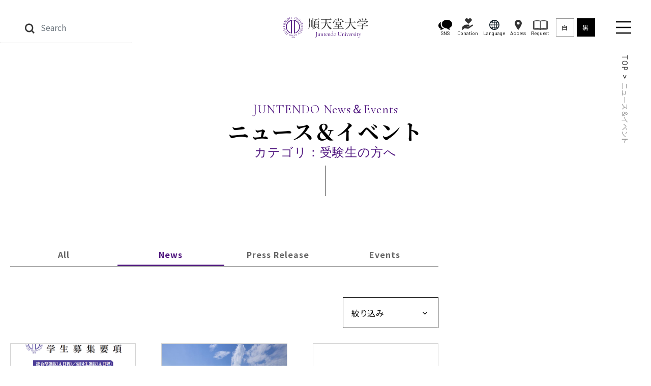

--- FILE ---
content_type: text/html;
request_url: https://www.juntendo.ac.jp/news/list-news-oput-for_applicant_10.html
body_size: 69255
content:
<!DOCTYPE html>
<html lang="ja">
<head prefix="og: http://ogp.me/ns# fb: http://ogp.me/ns/fb# article: http://ogp.me/ns/article#">
  <meta charset="UTF-8">
  <title>ニュース＆イベント｜順天堂大学</title>
  <meta name="viewport" content="width=device-width, initial-scale=1.0" id="viewport">
<meta name="description" content="順天堂大学・大学院の公式サイトです。医学部、スポーツ健康科学部、医療看護部、保健看護学部、国際教養学部、保健医療学部・医療科学部・健康データサイエンス、薬学部の9学部と医学研究科、スポーツ健康科学研究科、医療看護研究科、保健医療学研究科、国際教養学研究科の5研究科そして6医学部附属病院からなる健康総合大学・大学院大学として教育・研究・医療を通じて社会貢献を進めております。">
<meta http-equiv="X-UA-Compatible" content="IE=edge">
<meta name="format-detection" content="telephone=no">
<meta name="google" content="nositelinkssearchbox">
<meta property="og:image" content="https://www.juntendo.ac.jp/ogp.png">
<link rel="stylesheet" href="https://maxcdn.bootstrapcdn.com/font-awesome/4.7.0/css/font-awesome.min.css">
<link rel="stylesheet" href="/js/lib.min.css">
<link rel="stylesheet" href="/css/style_past.css">
<link rel="stylesheet" href="/css/style.css">
<link rel="preconnect" href="https://fonts.gstatic.com">
<link href="https://fonts.googleapis.com/css2?family=Noto+Serif+JP:wght@400;700&family=Noto+Sans+JP:wght@400;700&family=Barlow:wght@400;700&family=Crimson+Text:wght@400;700&family=Cormorant+Garamond:wght@400&display=swap" rel="stylesheet">
<script src="/js/jquery.min.js"></script>
<script src="https://d.shutto-translation.com/trans.js?id=25962"></script>
  <!-- Google tag (gtag.js) -->
<script async src="https://www.googletagmanager.com/gtag/js?id=G-VL3YQG5BM0"></script>
<script>
  window.dataLayer = window.dataLayer || [];
  function gtag(){dataLayer.push(arguments);}
  gtag('js', new Date());
  gtag('config', 'G-VL3YQG5BM0');
</script>
<!-- User Insight PCDF Code Start : juntendo.ac.jp -->
<script type="text/javascript">
<!--
var _uic = _uic ||{}; var _uih = _uih ||{};_uih['id'] = 50596;
_uih['lg_id'] = '';
_uih['fb_id'] = '';
_uih['tw_id'] = '';
_uih['uigr_1'] = ''; _uih['uigr_2'] = ''; _uih['uigr_3'] = ''; _uih['uigr_4'] = ''; _uih['uigr_5'] = '';
_uih['uigr_6'] = ''; _uih['uigr_7'] = ''; _uih['uigr_8'] = ''; _uih['uigr_9'] = ''; _uih['uigr_10'] = '';
/* DO NOT ALTER BELOW THIS LINE */
/* WITH FIRST PARTY COOKIE */
(function() {
var bi = document.createElement('scri'+'pt');bi.type = 'text/javascript'; bi.async = true;
bi.src = ('https:' == document.location.protocol ? 'https://bs' : 'http://c') + '.nakanohito.jp/b3/bi.js';
var s = document.getElementsByTagName('scri'+'pt')[0];s.parentNode.insertBefore(bi, s);
})();
//-->
</script>
<!-- User Insight PCDF Code End : juntendo.ac.jp -->
<!-- 17.04.03add search -->
<script type="text/javascript">
  (function() {
    var da = document.createElement('script');
    da.type = 'text/javascript'; da.async = true;
    if ('https:' == document.location.protocol) {
      da.src =  'https://rsv.dga.jp/s/juntendo/search_tool_n3.js';
    } else {
      da.src =  'http://cache.dga.jp/s/juntendo/search_tool_n3.js';
    }
    var sc  = document.getElementsByTagName('script')[0];
      sc.parentNode.insertBefore(da, sc);
  })();
</script>
</head>
<body class="" data-siteurl="/" data-archive-type="select_news_output" data-object-id="25">
  <div class="wrapper">
    <div data-cms-wid="1" class="gnav-wrap" data-include-path="_include/header.html" data-include-option="system"></div>
    <main class="contents">
<div class="editor__header">
  <div class="cont-mv cont-mv_t3">
    <div class="cont-mv__ttl_t3">
      <div class="cont-mv__ttl-inner">
        <h1 class="ptitle_pt3">
          <span class="ptitle__title">
            <span class="ptitle__title-en">JUNTENDO News＆Events</span>
            <span class="ptitle__title-jp">ニュース＆イベント</span>
              <span class="ptitle__title-en">カテゴリ：受験生の方へ</span>
          </span>
        </h1>
      </div>
    </div>
    <div class="pblock-kuzu pblock-kuzu_fixed">
      <nav>
        <ol class="breadcrumb">
          <li class="breadcrumb-item"><a href="/">TOP</a></li>
          <li class="breadcrumb-item active" aria-current="page">ニュース＆イベント</li>
        </ol>
      </nav>
    </div>
  </div>
</div>
<div class="cont-inner">
  <div class="pblock-main">
    <div class="editor__main">
      <div class="ptab ptab_t4 ptab_sp-drop">
        <a class="btn dropdown-toggle d-md-none" href="#" role="button" id="dropdownMenuLink" data-toggle="dropdown" aria-haspopup="true" aria-expanded="false">選択してください</a>
        <ul class="nav">
          <li class="nav-item"><a class="nav-link " href="/news/list-oput-for_applicant.html">All</a></li>
          <li class="nav-item"><a class="nav-link active" href="/news/list-news-oput-for_applicant.html">News</a></li>
          <li class="nav-item"><a class="nav-link " href="/news/list-press_release-oput-for_applicant.html">Press Release</a></li>
          <li class="nav-item"><a class="nav-link " href="/news/list-events-oput-for_applicant.html">Events</a></li>
        </ul>
      </div>
            <div class="mt-60 mb-30">
        <div class="row row-cols-2 row-cols-md-4 row-cols-xxl-6 justify-content-end">
          <div class="col"><a class="plink plink_type_box plink_type_clr_black plink_type_box_arrow_rb" href="#filter" data-toggle="collapse" aria-expanded="false">絞り込み</a></div>
        </div>
        <div class="collapse " id="filter">
          <div class="pbox pbox_clr_gray p-20 p-md-30">
            <p class="font-weight-bold"><a href="/news/">絞り込み解除</a></p>
            <p class="font-weight-bold">カテゴリ</p>
            <div class="mb-20">
                <a class="ptags ptags_type_border" href="/news/list-news-oput-information.html">Information</a>
                <a class="ptags ptags_type_border" href="/news/list-news-oput-about.html">順天堂大学について</a>
                <a class="ptags ptags_type_border" href="/news/list-news-oput-academics.html">教育</a>
                <a class="ptags ptags_type_border" href="/news/list-news-oput-research.html">研究活動</a>
                <a class="ptags ptags_type_border" href="/news/list-news-oput-sustainability.html">社会価値創造</a>
                <a class="ptags ptags_type_border" href="/news/list-news-oput-life.html">学生生活・キャリア</a>
                <a class="ptags ptags_type_border" href="/news/list-news-oput-admission.html">入試情報</a>
                <a class="ptags ptags_type_border" href="/news/list-news-oput-library.html">学術メディアセンターTOP</a>
                <a class="ptags ptags_type_border" href="/news/list-news-oput-library-hongou.html">本郷・お茶の水キャンパス学術メディアセンター</a>
                <a class="ptags ptags_type_border" href="/news/list-news-oput-library-sakura.html">さくらキャンパス学術メディアセンター</a>
                <a class="ptags ptags_type_border" href="/news/list-news-oput-library-urayasu.html">浦安キャンパス学術メディアセンター</a>
                <a class="ptags ptags_type_border" href="/news/list-news-oput-library-mishima.html">三島キャンパス学術メディアセンター</a>
                <a class="ptags ptags_type_border" href="/news/list-news-oput-library-hinode.html">浦安・日の出キャンパス学術メディアセンター</a>
                <a class="ptags ptags_type_border" href="/news/list-news-oput-organization-jmtic.html">革新的医療技術開発研究センター</a>
                <a class="ptags ptags_type_box ptags_clr1" href="/news/list-news-oput-for_applicant.html">受験生の方へ</a>
                <a class="ptags ptags_type_border" href="/news/list-news-oput-for_student.html">在学生の方へ</a>
                <a class="ptags ptags_type_border" href="/news/list-news-oput-for_school.html">学校・塾の関係者の方へ</a>
                <a class="ptags ptags_type_border" href="/news/list-news-oput-for_international.html">本学の留学生の方へ</a>
                <a class="ptags ptags_type_border" href="/news/list-news-oput-for_media.html">メディアの方へ</a>
                <a class="ptags ptags_type_border" href="/news/list-news-oput-recruit.html">採用情報</a>
                <a class="ptags ptags_type_border" href="/news/list-news-oput-for_researcher.html">企業・研究者の方へ</a>
                <a class="ptags ptags_type_border" href="/news/list-news-oput-for_alumni.html">卒業生の方へ</a>
                <a class="ptags ptags_type_border" href="/news/list-news-oput-graduate-career-event.html">大学院生向けの就活イベント情報</a>
            </div>
            <p class="font-weight-bold">学部・大学院研究科</p>
            <div>
                <a class="ptags ptags_type_border" href="/news/list-news-dep-faculty_med.html">医学部</a>
                <a class="ptags ptags_type_border" href="/news/list-news-dep-faculty_hss.html">スポーツ健康科学部</a>
                <a class="ptags ptags_type_border" href="/news/list-news-dep-faculty_nurs.html">医療看護学部</a>
                <a class="ptags ptags_type_border" href="/news/list-news-dep-faculty_hsn.html">保健看護学部</a>
                <a class="ptags ptags_type_border" href="/news/list-news-dep-faculty_ila.html">国際教養学部</a>
                <a class="ptags ptags_type_border" href="/news/list-news-dep-faculty_hs.html">保健医療学部</a>
                <a class="ptags ptags_type_border" href="/news/list-news-dep-faculty_ms.html">医療科学部</a>
                <a class="ptags ptags_type_border" href="/news/list-news-dep-faculty_hds.html">健康データサイエンス学部</a>
                <a class="ptags ptags_type_border" href="/news/list-news-dep-faculty_pha.html">薬学部</a>
                <a class="ptags ptags_type_border" href="/news/list-news-dep-graduate_med.html">医学研究科</a>
                <a class="ptags ptags_type_border" href="/news/list-news-dep-graduate_hss.html">スポーツ健康科学研究科</a>
                <a class="ptags ptags_type_border" href="/news/list-news-dep-graduate_nurs.html">医療看護学研究科</a>
                <a class="ptags ptags_type_border" href="/news/list-news-dep-graduate_hs.html">保健医療学研究科</a>
                <a class="ptags ptags_type_border" href="/news/list-news-dep-graduate_ila.html">国際教養学研究科</a>
                <a class="ptags ptags_type_border" href="/news/list-news-dep-graduate_hds.html">健康データサイエンス研究科</a>
                <a class="ptags ptags_type_border" href="/news/list-news-dep-graduate_ms.html">医療科学研究科</a>
                <a class="ptags ptags_type_border" href="/news/list-news-dep-graduate_pha.html">薬学研究科</a>
            </div>
            <p class="font-weight-bold">キーワード</p>
            <div>
                  <a class="ptags ptags_type_border" href="/news/list-oput-admission.html">#入試関連情報</a>
                  <a class="ptags ptags_type_border" href="/news/list-oput-life.html">#学生生活</a>
                  <a class="ptags ptags_type_border" href="/news/list-oput-research.html">#研究</a>
                  <a class="ptags ptags_type_border" href="/news/list-oput-sustainability.html">#社会連携</a>
                  <a class="ptags ptags_type_border" href="/news/list-news-kwd-kwd05.html">#SDGs</a>
            </div>
          </div>
        </div>
      </div>
      <div class="sys-info sys-info_ti4">
        <ul class="sys-info__list row row-cols-1 row-cols-md-2 row-cols-lg-3 gutters-x50 gutters-y30">
  <li class="col sys-info__item" data-news-id="n9239">
    <a class="sys-info__link" href="/admission/nyushi/hsn/examinfo/">
      <figure class="sys-info__fig sys-info__fig_4by3"><img class="sys-info__img ofi" src="/assets/thumbnails/thumb-attachmentfile-750xauto-2926-file.png" alt="" width="600" height="450"></figure>
      <div class="sys-info__box">
        <div class="sys-info__head">
          <p class="sys-info__date">2023.02.17</p>
          <ul class="ptag ptag_type_box">
          </ul>
        </div>
        <p class="sys-info__text">2023(令和5)年度入試「出願受付開始」のお知らせ：【共通テスト利用選抜(後期)単願】</p>
      </div>
    </a>
  </li>
  <li class="col sys-info__item" data-news-id="n9152">
    <a class="sys-info__link" href="/news/09152.html">
      <figure class="sys-info__fig sys-info__fig_4by3"><img class="sys-info__img ofi" src="/assets/thumbnails/thumb-attachmentfile-750xauto-2899-file.jpg" alt="" width="600" height="450"></figure>
      <div class="sys-info__box">
        <div class="sys-info__head">
          <p class="sys-info__date">2023.02.15</p>
          <ul class="ptag ptag_type_box">
          </ul>
        </div>
        <p class="sys-info__text">【２０２３年３月】個別キャンパス見学を開催！</p>
      </div>
    </a>
  </li>
  <li class="col sys-info__item" data-news-id="n9214">
    <a class="sys-info__link" href="/admission/results/results_other/">
      <figure class="sys-info__fig sys-info__fig_4by3"><img class="sys-info__img ofi" src="/img/common/img_default.png" alt="" width="600" height="450"></figure>
      <div class="sys-info__box">
        <div class="sys-info__head">
          <p class="sys-info__date">2023.02.10</p>
          <ul class="ptag ptag_type_box">
          </ul>
        </div>
        <p class="sys-info__text">【一般選抜（A日程・B日程）】一次合格候補者発表</p>
      </div>
    </a>
  </li>
  <li class="col sys-info__item" data-news-id="n9224">
    <a class="sys-info__link" href="/news/09224.html">
      <figure class="sys-info__fig sys-info__fig_4by3"><img class="sys-info__img ofi" src="/img/common/img_default.png" alt="" width="600" height="450"></figure>
      <div class="sys-info__box">
        <div class="sys-info__head">
          <p class="sys-info__date">2023.02.10</p>
          <ul class="ptag ptag_type_box">
          </ul>
        </div>
        <p class="sys-info__text">学部相談・見学会（2023年3月4日）開催のお知らせ</p>
      </div>
    </a>
  </li>
  <li class="col sys-info__item" data-news-id="n9154">
    <a class="sys-info__link" href="/news/09154.html">
      <figure class="sys-info__fig sys-info__fig_4by3"><img class="sys-info__img ofi" src="/img/common/img_default.png" alt="" width="600" height="450"></figure>
      <div class="sys-info__box">
        <div class="sys-info__head">
          <p class="sys-info__date">2023.02.08</p>
          <ul class="ptag ptag_type_box">
          </ul>
        </div>
        <p class="sys-info__text">令和5年2月5日実施の一般選抜入学試験受験者の皆さまへ</p>
      </div>
    </a>
  </li>
  <li class="col sys-info__item" data-news-id="n9251">
    <a class="sys-info__link" href="/news/09251.html">
      <figure class="sys-info__fig sys-info__fig_4by3"><img class="sys-info__img ofi" src="/img/common/img_default.png" alt="" width="600" height="450"></figure>
      <div class="sys-info__box">
        <div class="sys-info__head">
          <p class="sys-info__date">2023.01.27</p>
          <ul class="ptag ptag_type_box">
          </ul>
        </div>
        <p class="sys-info__text">2023年度 一般選抜・募集定員配分について</p>
      </div>
    </a>
  </li>
  <li class="col sys-info__item" data-news-id="n9208">
    <a class="sys-info__link" href="/admission/results/results_other/">
      <figure class="sys-info__fig sys-info__fig_4by3"><img class="sys-info__img ofi" src="/img/common/img_default.png" alt="" width="600" height="450"></figure>
      <div class="sys-info__box">
        <div class="sys-info__head">
          <p class="sys-info__date">2023.01.23</p>
          <ul class="ptag ptag_type_box">
          </ul>
        </div>
        <p class="sys-info__text">【出願受付開始】2023年度 共通テスト利用文理共通４科目方式</p>
      </div>
    </a>
  </li>
  <li class="col sys-info__item" data-news-id="n9206">
    <a class="sys-info__link" href="/admission/results/results_other/">
      <figure class="sys-info__fig sys-info__fig_4by3"><img class="sys-info__img ofi" src="/img/common/img_default.png" alt="" width="600" height="450"></figure>
      <div class="sys-info__box">
        <div class="sys-info__head">
          <p class="sys-info__date">2023.01.16</p>
          <ul class="ptag ptag_type_box">
          </ul>
        </div>
        <p class="sys-info__text">【出願状況】2023年度 一般選抜(A日程・B日程)／共通テスト利用（3科目・5科目・一般選抜併用・文理共通4科目方式）</p>
      </div>
    </a>
  </li>
  <li class="col sys-info__item" data-news-id="n9229">
    <a class="sys-info__link" href="/admission/event/hsn/">
      <figure class="sys-info__fig sys-info__fig_4by3"><img class="sys-info__img ofi" src="/img/common/img_default.png" alt="" width="600" height="450"></figure>
      <div class="sys-info__box">
        <div class="sys-info__head">
          <p class="sys-info__date">2023.01.13</p>
          <ul class="ptag ptag_type_box">
          </ul>
        </div>
        <p class="sys-info__text">2022年度進学相談会の参加予定を更新しました</p>
      </div>
    </a>
  </li>
  <li class="col sys-info__item" data-news-id="n9209">
    <a class="sys-info__link" href="/admission/web_entry/nonmed/">
      <figure class="sys-info__fig sys-info__fig_4by3"><img class="sys-info__img ofi" src="/assets/thumbnails/thumb-attachmentfile-750xauto-2912-file.png" alt="" width="600" height="450"></figure>
      <div class="sys-info__box">
        <div class="sys-info__head">
          <p class="sys-info__date">2023.01.13</p>
          <ul class="ptag ptag_type_box">
          </ul>
        </div>
        <p class="sys-info__text">【出願受付開始】2023年度 一般選抜(A・B日程)、共通テスト利用文理共通４科目方式</p>
      </div>
    </a>
  </li>
  <li class="col sys-info__item" data-news-id="n9222">
    <a class="sys-info__link" href="/admission/nyushi/hsn/examinfo/">
      <figure class="sys-info__fig sys-info__fig_4by3"><img class="sys-info__img ofi" src="/img/common/img_default.png" alt="" width="600" height="450"></figure>
      <div class="sys-info__box">
        <div class="sys-info__head">
          <p class="sys-info__date">2023.01.06</p>
          <ul class="ptag ptag_type_box">
          </ul>
        </div>
        <p class="sys-info__text">2023(令和5)年度入試「出願受付開始」のお知らせ</p>
      </div>
    </a>
  </li>
  <li class="col sys-info__item" data-news-id="n9113">
    <a class="sys-info__link" href="/news/09113.html">
      <figure class="sys-info__fig sys-info__fig_4by3"><img class="sys-info__img ofi" src="/img/common/img_default.png" alt="" width="600" height="450"></figure>
      <div class="sys-info__box">
        <div class="sys-info__head">
          <p class="sys-info__date">2023.01.06</p>
          <ul class="ptag ptag_type_box">
          </ul>
        </div>
        <p class="sys-info__text">医学部入試振替試験について掲載（新型コロナウイルス感染症に関する入学試験の対応）</p>
      </div>
    </a>
  </li>
  <li class="col sys-info__item" data-news-id="n11672">
    <a class="sys-info__link" href="/admission/web_entry/nonmed/">
      <figure class="sys-info__fig sys-info__fig_4by3"><img class="sys-info__img ofi" src="/img/common/img_default.png" alt="" width="600" height="450"></figure>
      <div class="sys-info__box">
        <div class="sys-info__head">
          <p class="sys-info__date">2022.12.28</p>
          <ul class="ptag ptag_type_box">
          </ul>
        </div>
        <p class="sys-info__text">【出願状況】2023年度 一般選抜(A日程・B日程)／共通テスト利用（3科目・5科目・一般選抜併用・文理共通4科目方式）</p>
      </div>
    </a>
  </li>
  <li class="col sys-info__item" data-news-id="n15487">
    <a class="sys-info__link" href="https://www.juntendo.ac.jp/academics/faculty/pha/" target="_blank">
      <figure class="sys-info__fig sys-info__fig_4by3"><img class="sys-info__img ofi" src="/img/common/img_default.png" alt="" width="600" height="450"></figure>
      <div class="sys-info__box">
        <div class="sys-info__head">
          <p class="sys-info__date">2022.12.27</p>
          <ul class="ptag ptag_type_box">
          </ul>
        </div>
        <p class="sys-info__text">薬学部のHPを開設しました</p>
      </div>
    </a>
  </li>
  <li class="col sys-info__item" data-news-id="n1831">
    <a class="sys-info__link" href="https://www.juntendo.ac.jp/pha/" target="_blank">
      <figure class="sys-info__fig sys-info__fig_4by3"><img class="sys-info__img ofi" src="/img/common/img_default.png" alt="" width="600" height="450"></figure>
      <div class="sys-info__box">
        <div class="sys-info__head">
          <p class="sys-info__date">2022.12.27</p>
          <ul class="ptag ptag_type_box">
          </ul>
        </div>
        <p class="sys-info__text">薬学部（2024年4月開設構想中）のHPを開設しました</p>
      </div>
    </a>
  </li>
  <li class="col sys-info__item" data-news-id="n8965">
    <a class="sys-info__link" href="/news/08965.html">
      <figure class="sys-info__fig sys-info__fig_4by3"><img class="sys-info__img ofi" src="/assets/thumbnails/thumb-attachmentfile-750xauto-2585-file.png" alt="" width="600" height="450"></figure>
      <div class="sys-info__box">
        <div class="sys-info__head">
          <p class="sys-info__date">2022.12.23</p>
          <ul class="ptag ptag_type_box">
          </ul>
        </div>
        <p class="sys-info__text">「入学検定料割引制度」についてお知らせ</p>
      </div>
    </a>
  </li>
  <li class="col sys-info__item" data-news-id="n11673">
    <a class="sys-info__link" href="/admission/web_entry/nonmed/">
      <figure class="sys-info__fig sys-info__fig_4by3"><img class="sys-info__img ofi" src="/img/common/img_default.png" alt="" width="600" height="450"></figure>
      <div class="sys-info__box">
        <div class="sys-info__head">
          <p class="sys-info__date">2022.12.17</p>
          <ul class="ptag ptag_type_box">
          </ul>
        </div>
        <p class="sys-info__text">【出願受付開始】2023年度 一般選抜(A・B日程)／共通テスト利用３科目・５科目・一般選抜併用・文理共通４科目方式</p>
      </div>
    </a>
  </li>
  <li class="col sys-info__item" data-news-id="n8964">
    <a class="sys-info__link" href="/news/08964.html">
      <figure class="sys-info__fig sys-info__fig_4by3"><img class="sys-info__img ofi" src="/assets/thumbnails/thumb-attachmentfile-750xauto-2576-file.jpg" alt="" width="600" height="450"></figure>
      <div class="sys-info__box">
        <div class="sys-info__head">
          <p class="sys-info__date">2022.12.17</p>
          <ul class="ptag ptag_type_box">
          </ul>
        </div>
        <p class="sys-info__text">動画をアップしました！－未来予想図（臨床検査技師と臨床工学技士の仕事）－</p>
      </div>
    </a>
  </li>
  <li class="col sys-info__item" data-news-id="n11674">
    <a class="sys-info__link" href="http://www.nurs.juntendo.ac.jp/admission/exam/entry.html">
      <figure class="sys-info__fig sys-info__fig_4by3"><img class="sys-info__img ofi" src="/assets/thumbnails/thumb-attachmentfile-750xauto-2913-file.png" alt="" width="600" height="450"></figure>
      <div class="sys-info__box">
        <div class="sys-info__head">
          <p class="sys-info__date">2022.12.15</p>
          <ul class="ptag ptag_type_box">
          </ul>
        </div>
        <p class="sys-info__text">2023年度 学生募集要項を更新しました。</p>
      </div>
    </a>
  </li>
  <li class="col sys-info__item" data-news-id="n8554">
    <a class="sys-info__link" href="/news/08554.html">
      <figure class="sys-info__fig sys-info__fig_4by3"><img class="sys-info__img ofi" src="/assets/thumbnails/thumb-attachmentfile-750xauto-2944-file.jpg" alt="" width="600" height="450"></figure>
      <div class="sys-info__box">
        <div class="sys-info__head">
          <p class="sys-info__date">2022.12.14</p>
          <ul class="ptag ptag_type_box">
          </ul>
        </div>
        <p class="sys-info__text">【お知らせ】出願における外部試験のスコアに関する注意事項</p>
      </div>
    </a>
  </li>
  <li class="col sys-info__item" data-news-id="n8535">
    <a class="sys-info__link" href="/news/08535.html">
      <figure class="sys-info__fig sys-info__fig_4by3"><img class="sys-info__img ofi" src="/img/common/img_default.png" alt="" width="600" height="450"></figure>
      <div class="sys-info__box">
        <div class="sys-info__head">
          <p class="sys-info__date">2022.12.10</p>
          <ul class="ptag ptag_type_box">
          </ul>
        </div>
        <p class="sys-info__text">学部相談・見学会（2023年3月4日）開催のお知らせ</p>
      </div>
    </a>
  </li>
  <li class="col sys-info__item" data-news-id="n11675">
    <a class="sys-info__link" href="http://www.nurs.juntendo.ac.jp/admission/goukaku.html">
      <figure class="sys-info__fig sys-info__fig_4by3"><img class="sys-info__img ofi" src="/img/common/img_default.png" alt="" width="600" height="450"></figure>
      <div class="sys-info__box">
        <div class="sys-info__head">
          <p class="sys-info__date">2022.12.01</p>
          <ul class="ptag ptag_type_box">
          </ul>
        </div>
        <p class="sys-info__text">【学校推薦型選抜】【帰国生選抜】合格発表（22/12/1発表）</p>
      </div>
    </a>
  </li>
  <li class="col sys-info__item" data-news-id="n8355">
    <a class="sys-info__link" href="/news/08355.html">
      <figure class="sys-info__fig sys-info__fig_4by3"><img class="sys-info__img ofi" src="/img/common/img_default.png" alt="" width="600" height="450"></figure>
      <div class="sys-info__box">
        <div class="sys-info__head">
          <p class="sys-info__date">2022.11.29</p>
          <ul class="ptag ptag_type_box">
          </ul>
        </div>
        <p class="sys-info__text">スポーツ健康科学部 学校推薦型選抜 合格発表について</p>
      </div>
    </a>
  </li>
  <li class="col sys-info__item" data-news-id="n1838">
    <a class="sys-info__link" href="/news/01838.html" target="_blank">
      <figure class="sys-info__fig sys-info__fig_4by3"><img class="sys-info__img ofi" src="/img/common/img_default.png" alt="" width="600" height="450"></figure>
      <div class="sys-info__box">
        <div class="sys-info__head">
          <p class="sys-info__date">2022.11.17</p>
          <ul class="ptag ptag_type_box">
          </ul>
        </div>
        <p class="sys-info__text">12月10日　日経SDGs Festival「大学SDGsカンファレンス」で青木茂樹教授が講演します。</p>
      </div>
    </a>
  </li>
  <li class="col sys-info__item" data-news-id="n8353">
    <a class="sys-info__link" href="/news/08353.html">
      <figure class="sys-info__fig sys-info__fig_4by3"><img class="sys-info__img ofi" src="/img/common/img_default.png" alt="" width="600" height="450"></figure>
      <div class="sys-info__box">
        <div class="sys-info__head">
          <p class="sys-info__date">2022.11.16</p>
          <ul class="ptag ptag_type_box">
          </ul>
        </div>
        <p class="sys-info__text">令和4年度順天堂大学啓心寮寮祭を開催しました！！</p>
      </div>
    </a>
  </li>
  <li class="col sys-info__item" data-news-id="n5114">
    <a class="sys-info__link" href="https://www.juntendo.ac.jp/hss/admission/department/boshuyoko.html">
      <figure class="sys-info__fig sys-info__fig_4by3"><img class="sys-info__img ofi" src="/img/common/img_default.png" alt="" width="600" height="450"></figure>
      <div class="sys-info__box">
        <div class="sys-info__head">
          <p class="sys-info__date">2022.11.11</p>
          <ul class="ptag ptag_type_box">
          </ul>
        </div>
        <p class="sys-info__text">スポーツ健康科学部 総合型選抜Ⅱ（A方式・B方式・C方式）におけるプレゼンテーションのテーマおよびメモ用紙を掲載しました</p>
      </div>
    </a>
  </li>
  <li class="col sys-info__item" data-news-id="n5887">
    <a class="sys-info__link" href="https://juntendo.campusconnect.jp/sessions/login">
      <figure class="sys-info__fig sys-info__fig_4by3"><img class="sys-info__img ofi" src="/img/common/img_default.png" alt="" width="600" height="450"></figure>
      <div class="sys-info__box">
        <div class="sys-info__head">
          <p class="sys-info__date">2022.11.01</p>
          <ul class="ptag ptag_type_box">
          </ul>
        </div>
        <p class="sys-info__text">入学手続きページを公開しました。</p>
      </div>
    </a>
  </li>
  <li class="col sys-info__item" data-news-id="n5717">
    <a class="sys-info__link" href="https://med.juntendo.ac.jp/admission/undergraduate/opencampus.html">
      <figure class="sys-info__fig sys-info__fig_4by3"><img class="sys-info__img ofi" src="/assets/thumbnails/thumb-attachmentfile-750xauto-3023-file.jpg" alt="" width="600" height="450"></figure>
      <div class="sys-info__box">
        <div class="sys-info__head">
          <p class="sys-info__date">2022.11.01</p>
          <ul class="ptag ptag_type_box">
          </ul>
        </div>
        <p class="sys-info__text">8月に開催した医学部オープンキャンパスの動画を掲載</p>
      </div>
    </a>
  </li>
  <li class="col sys-info__item" data-news-id="n5406">
    <a class="sys-info__link" href="https://www.juntendo.ac.jp/hsn/entrance/">
      <figure class="sys-info__fig sys-info__fig_4by3"><img class="sys-info__img ofi" src="/img/common/img_default.png" alt="" width="600" height="450"></figure>
      <div class="sys-info__box">
        <div class="sys-info__head">
          <p class="sys-info__date">2022.11.01</p>
          <ul class="ptag ptag_type_box">
          </ul>
        </div>
        <p class="sys-info__text">2023(令和5)年度入試「出願受付開始」のお知らせ</p>
      </div>
    </a>
  </li>
  <li class="col sys-info__item" data-news-id="n5327">
    <a class="sys-info__link" href="/admission/web_entry/nonmed/">
      <figure class="sys-info__fig sys-info__fig_4by3"><img class="sys-info__img ofi" src="/img/common/img_default.png" alt="" width="600" height="450"></figure>
      <div class="sys-info__box">
        <div class="sys-info__head">
          <p class="sys-info__date">2022.11.01</p>
          <ul class="ptag ptag_type_box">
          </ul>
        </div>
        <p class="sys-info__text">2023年度学校推薦型選抜・帰国生選抜の出願受付を開始しました。</p>
      </div>
    </a>
  </li>
  <li class="col sys-info__item" data-news-id="n2970">
    <a class="sys-info__link" href="/news/02970.html">
      <figure class="sys-info__fig sys-info__fig_4by3"><img class="sys-info__img ofi" src="/img/common/img_default.png" alt="" width="600" height="450"></figure>
      <div class="sys-info__box">
        <div class="sys-info__head">
          <p class="sys-info__date">2022.11.01</p>
          <ul class="ptag ptag_type_box">
          </ul>
        </div>
        <p class="sys-info__text">2023年度（令和5年度）医学部入学定員について</p>
      </div>
    </a>
  </li>
  <li class="col sys-info__item" data-news-id="n8352">
    <a class="sys-info__link" href="/news/08352.html">
      <figure class="sys-info__fig sys-info__fig_4by3"><img class="sys-info__img ofi" src="/img/common/img_default.png" alt="" width="600" height="450"></figure>
      <div class="sys-info__box">
        <div class="sys-info__head">
          <p class="sys-info__date">2022.10.31</p>
          <ul class="ptag ptag_type_box">
          </ul>
        </div>
        <p class="sys-info__text">スポーツ健康科学部 総合型選抜Ⅰ 合格発表について</p>
      </div>
    </a>
  </li>
  <li class="col sys-info__item" data-news-id="n5890">
    <a class="sys-info__link" href="https://shingakunet.com/gakko/SC000292/openCampus/https://www.juntendo.ac.jp/hds/pdf/kouza_1025.pdf">
      <figure class="sys-info__fig sys-info__fig_4by3"><img class="sys-info__img ofi" src="/img/common/img_default.png" alt="" width="600" height="450"></figure>
      <div class="sys-info__box">
        <div class="sys-info__head">
          <p class="sys-info__date">2022.10.25</p>
          <ul class="ptag ptag_type_box">
          </ul>
        </div>
        <p class="sys-info__text">11/27（日）　「一般選抜入試（2月）」の入試対策講座を開催！</p>
      </div>
    </a>
  </li>
  <li class="col sys-info__item" data-news-id="n8350">
    <a class="sys-info__link" href="/news/08350.html">
      <figure class="sys-info__fig sys-info__fig_4by3"><img class="sys-info__img ofi" src="/img/common/img_default.png" alt="" width="600" height="450"></figure>
      <div class="sys-info__box">
        <div class="sys-info__head">
          <p class="sys-info__date">2022.10.21</p>
          <ul class="ptag ptag_type_box">
          </ul>
        </div>
        <p class="sys-info__text">アリーナ・屋内プール新築計画及び学生納入金改定について</p>
      </div>
    </a>
  </li>
  <li class="col sys-info__item" data-news-id="n5559">
    <a class="sys-info__link" href="https://www.juntendo.ac.jp/ila/department/faculty_movie.html">
      <figure class="sys-info__fig sys-info__fig_4by3"><img class="sys-info__img ofi" src="/assets/thumbnails/thumb-attachmentfile-750xauto-2562-file.png" alt="" width="600" height="450"></figure>
      <div class="sys-info__box">
        <div class="sys-info__head">
          <p class="sys-info__date">2022.10.05</p>
          <ul class="ptag ptag_type_box">
          </ul>
        </div>
        <p class="sys-info__text">新しい国際教養学部動画を公開しました！</p>
      </div>
    </a>
  </li>
  <li class="col sys-info__item" data-news-id="n3056">
    <a class="sys-info__link" href="/news/03056.html">
      <figure class="sys-info__fig sys-info__fig_4by3"><img class="sys-info__img ofi" src="/assets/thumbnails/thumb-attachmentfile-750xauto-2914-file.jpg" alt="" width="600" height="450"></figure>
      <div class="sys-info__box">
        <div class="sys-info__head">
          <p class="sys-info__date">2022.09.28</p>
          <ul class="ptag ptag_type_box">
          </ul>
        </div>
        <p class="sys-info__text">第33回順華祭のお知らせ（22/10/22開催）</p>
      </div>
    </a>
  </li>
        </ul>
    <nav aria-label="Pager" class="my-60">
      <ul class="ppager ppager_ptn1">
        <li class="ppager__item ppager__item_prev"><a class="ppager__link ppager__link_arrow ppager__link_arrow_prev ppager__link_noborder" href="/news/list-news-oput-for_applicant_9.html">Prev</a></li>
        <li class="ppager__item ppager__item_page"><a class="ppager__link ppager__link_page" href="/news/list-news-oput-for_applicant.html">1</a></li>
        <li>...</li>
          <li class="ppager__item ppager__item_page"><a class="ppager__link ppager__link_page" href="/news/list-news-oput-for_applicant_6.html">6</a></li>
          <li class="ppager__item ppager__item_page"><a class="ppager__link ppager__link_page" href="/news/list-news-oput-for_applicant_7.html">7</a></li>
          <li class="ppager__item ppager__item_page"><a class="ppager__link ppager__link_page" href="/news/list-news-oput-for_applicant_8.html">8</a></li>
          <li class="ppager__item ppager__item_page"><a class="ppager__link ppager__link_page" href="/news/list-news-oput-for_applicant_9.html">9</a></li>
          <li class="ppager__item ppager__item_page"><a class="ppager__link ppager__link_page ppager__link_active" href="#">10</a></li>
          <li class="ppager__item ppager__item_page"><a class="ppager__link ppager__link_page" href="/news/list-news-oput-for_applicant_11.html">11</a></li>
          <li class="ppager__item ppager__item_page"><a class="ppager__link ppager__link_page" href="/news/list-news-oput-for_applicant_12.html">12</a></li>
          <li class="ppager__item ppager__item_page"><a class="ppager__link ppager__link_page" href="/news/list-news-oput-for_applicant_13.html">13</a></li>
          <li class="ppager__item ppager__item_page"><a class="ppager__link ppager__link_page" href="/news/list-news-oput-for_applicant_14.html">14</a></li>
        <li>...</li>
        <li class="ppager__item ppager__item_page"><a class="ppager__link ppager__link_page" href="/news/list-news-oput-for_applicant_16.html">16</a></li>
        <li class="ppager__item ppager__item_next"><a class="ppager__link ppager__link_arrow ppager__link_arrow_next ppager__link_noborder" href="/news/list-news-oput-for_applicant_11.html">Next</a></li>
      </ul>
    </nav>
      </div>
    </div>
  </div>
  <div class="pblock" data-include-path="_include/side-nav.html" data-include-option="space"></div>
</div>
    </main>
    <footer class="ft">
	<p class="ft_pagetop pagetop"><a class="ft_pagetop-link scroll" href="#"><img src="/img/common/icon_pagetop.svg" alt="ページの先頭へ"></a></p>
	<!-- <p class="ft_pagetop pagetop"><a class="ft_pagetop-link scroll" href="#">ページの先頭へ</a></p> -->
	<div class="ft__main">
		<div class="pblock-wide">
			<div class="ft__logo">
				<a class="ft__logo-link" href="/">
					<span class="ft__logo-img">
						<svg id="ft_logo" xmlns="http://www.w3.org/2000/svg" width="60" height="62.871" viewBox="0 0 60 62.871">
							<path id="ft_パス_30" data-name="パス 30" d="M10.9,31.058A20.665,20.665,0,0,0,24.553,50.5V47.977a18.258,18.258,0,0,1,1.34-34.21V50.58h2.573V13.13c.441-.077.888-.133,1.34-.179V10.473A20.661,20.661,0,0,0,10.9,31.058" transform="translate(-1.559 -1.497)" fill="#4f157f"/>
							<path id="ft_パス_31" data-name="パス 31" d="M37.062,10.475V12.95q.678.068,1.34.182v37.45h2.573V13.768a18.258,18.258,0,0,1,1.338,34.21V50.5a20.662,20.662,0,0,0-5.251-40.023" transform="translate(-5.298 -1.497)" fill="#4f157f"/>
							<path id="ft_パス_32" data-name="パス 32" d="M27.6,68.918l.988-.481h.1v3.426a1.74,1.74,0,0,0,.029.425.213.213,0,0,0,.117.129,1.058,1.058,0,0,0,.366.051v.111H27.669v-.111a1.117,1.117,0,0,0,.372-.049.241.241,0,0,0,.117-.117,1.606,1.606,0,0,0,.033-.439V69.673a3.411,3.411,0,0,0-.029-.569.243.243,0,0,0-.077-.14.2.2,0,0,0-.135-.046.805.805,0,0,0-.308.093Z" transform="translate(-3.945 -9.784)" fill="#4f157f"/>
							<path id="ft_パス_33" data-name="パス 33" d="M32.072,70.534a2.886,2.886,0,0,1-.62-.636.95.95,0,0,1-.139-.5.9.9,0,0,1,.3-.682,1.132,1.132,0,0,1,.811-.284,1.145,1.145,0,0,1,.791.266.8.8,0,0,1,.3.609.817.817,0,0,1-.16.463,2.339,2.339,0,0,1-.674.558,3.826,3.826,0,0,1,.7.638,1.068,1.068,0,0,1,.228.645.954.954,0,0,1-.326.729,1.21,1.21,0,0,1-.857.3,1.151,1.151,0,0,1-.9-.359.9.9,0,0,1-.078-1.17,2.636,2.636,0,0,1,.625-.585m.142.113a1.416,1.416,0,0,0-.368.456,1.213,1.213,0,0,0-.12.534.868.868,0,0,0,.211.618.686.686,0,0,0,.536.233.721.721,0,0,0,.518-.182.583.583,0,0,0,.2-.443.692.692,0,0,0-.115-.386,4.356,4.356,0,0,0-.858-.829m.328-.434A2.195,2.195,0,0,0,33,69.705a.934.934,0,0,0,.095-.426.664.664,0,0,0-.175-.49.643.643,0,0,0-.481-.179.7.7,0,0,0-.5.177.54.54,0,0,0-.191.412.683.683,0,0,0,.08.312,1,1,0,0,0,.226.3Z" transform="translate(-4.47 -9.783)" fill="#4f157f"/>
							<path id="ft_パス_34" data-name="パス 34" d="M35.317,69.292a1.593,1.593,0,0,1,.437-.632.987.987,0,0,1,.66-.222.91.91,0,0,1,.749.317.771.771,0,0,1,.2.5,1.285,1.285,0,0,1-.556.919,1.21,1.21,0,0,1,.565.417,1.087,1.087,0,0,1,.191.64,1.336,1.336,0,0,1-.335.913,1.577,1.577,0,0,1-1.265.5,1.066,1.066,0,0,1-.558-.1.275.275,0,0,1-.149-.219.2.2,0,0,1,.069-.151.235.235,0,0,1,.169-.067.557.557,0,0,1,.153.024,1.784,1.784,0,0,1,.231.109,1.51,1.51,0,0,0,.248.113.836.836,0,0,0,.237.033.714.714,0,0,0,.532-.237.788.788,0,0,0,.224-.56,1.1,1.1,0,0,0-.1-.461.847.847,0,0,0-.17-.253,1.209,1.209,0,0,0-.355-.217,1.13,1.13,0,0,0-.457-.1h-.1v-.091a1.219,1.219,0,0,0,.476-.169.848.848,0,0,0,.454-.773.673.673,0,0,0-.2-.5.653.653,0,0,0-.477-.19.91.91,0,0,0-.778.5Z" transform="translate(-5.04 -9.783)" fill="#4f157f"/>
							<path id="ft_パス_35" data-name="パス 35" d="M40.276,70.535a2.861,2.861,0,0,1-.621-.636.985.985,0,0,1-.139-.5.9.9,0,0,1,.3-.682,1.3,1.3,0,0,1,1.6-.018.794.794,0,0,1,.3.609.817.817,0,0,1-.16.463,2.393,2.393,0,0,1-.674.558,3.737,3.737,0,0,1,.7.638,1.056,1.056,0,0,1,.228.645.958.958,0,0,1-.324.729,1.21,1.21,0,0,1-.857.3,1.158,1.158,0,0,1-.9-.359.953.953,0,0,1-.257-.636.942.942,0,0,1,.182-.534,2.551,2.551,0,0,1,.623-.585m.14.113a1.409,1.409,0,0,0-.366.456,1.214,1.214,0,0,0-.122.534.876.876,0,0,0,.211.618.692.692,0,0,0,.538.233.724.724,0,0,0,.518-.182.581.581,0,0,0,.195-.443.691.691,0,0,0-.113-.386,4.326,4.326,0,0,0-.86-.829m.33-.434a2.152,2.152,0,0,0,.456-.508.959.959,0,0,0,.095-.426.657.657,0,0,0-.177-.49.641.641,0,0,0-.481-.179.686.686,0,0,0-.5.177.534.534,0,0,0-.191.412.7.7,0,0,0,.077.312,1.038,1.038,0,0,0,.228.3Z" transform="translate(-5.643 -9.784)" fill="#4f157f"/>
							<path id="ft_パス_36" data-name="パス 36" d="M26.044,60.638l-.319.915-.108-.044a1.182,1.182,0,0,0,.053-.372.616.616,0,0,0-.137-.335.875.875,0,0,0-.352-.231l-.539-.217-1.176,2.925a.848.848,0,0,0-.1.472.449.449,0,0,0,.284.25l.131.055-.042.106-1.624-.654.044-.1.135.051a.415.415,0,0,0,.4-.007.921.921,0,0,0,.228-.388L24.1,60.137l-.461-.186a1.339,1.339,0,0,0-.4-.115.572.572,0,0,0-.334.106.9.9,0,0,0-.29.363l-.108-.044.406-.878Z" transform="translate(-3.161 -8.489)" fill="#4f157f"/>
							<path id="ft_パス_37" data-name="パス 37" d="M29.226,61.367a1.869,1.869,0,0,1,1.254.86,2.111,2.111,0,0,1,.293,1.607,2.182,2.182,0,0,1-.877,1.423,1.986,1.986,0,0,1-2.819-.523,2.174,2.174,0,0,1-.277-1.649,2.1,2.1,0,0,1,.959-1.451,1.985,1.985,0,0,1,1.467-.268m-.1.208a1.085,1.085,0,0,0-.95.237,2.326,2.326,0,0,0-.691,1.392,2.455,2.455,0,0,0,.133,1.609,1.068,1.068,0,0,0,.784.57,1.2,1.2,0,0,0,1.028-.266,2.2,2.2,0,0,0,.642-1.334,2.506,2.506,0,0,0-.115-1.629,1.121,1.121,0,0,0-.831-.58" transform="translate(-3.823 -8.767)" fill="#4f157f"/>
							<path id="ft_パス_38" data-name="パス 38" d="M34.284,63.829l1.505,1.529a2.847,2.847,0,0,0,.634.516,1.356,1.356,0,0,0,.529.159l0,.113-1.963-.02,0-.113a.444.444,0,0,0,.255-.056.169.169,0,0,0,.078-.131.31.31,0,0,0-.027-.133,1.454,1.454,0,0,0-.188-.219L33.7,64.051l-.015,1.33a1.373,1.373,0,0,0,.036.414.27.27,0,0,0,.126.131.536.536,0,0,0,.277.075l.14,0,0,.115L32.5,66.1v-.113l.148,0a.436.436,0,0,0,.372-.148.914.914,0,0,0,.078-.467l.027-2.664a1.414,1.414,0,0,0-.035-.417.279.279,0,0,0-.124-.129.594.594,0,0,0-.279-.077l-.146,0V61.97l1.759.02V62.1l-.14,0a.6.6,0,0,0-.277.067.267.267,0,0,0-.133.146,1.355,1.355,0,0,0-.04.4L33.7,63.978c.04-.038.18-.166.419-.383a9.015,9.015,0,0,0,1.1-1.093.41.41,0,0,0,.086-.211.161.161,0,0,0-.064-.124.327.327,0,0,0-.215-.056h-.095l0-.113,1.514.016v.111a.849.849,0,0,0-.244.035,1.344,1.344,0,0,0-.27.126,2.707,2.707,0,0,0-.392.306q-.068.06-.625.618Z" transform="translate(-4.646 -8.859)" fill="#4f157f"/>
							<path id="ft_パス_39" data-name="パス 39" d="M40.857,61.362l1.418-.251.02.113-.078.015a.612.612,0,0,0-.215.106.887.887,0,0,0-.239.248,2.681,2.681,0,0,0-.23.474l-.709,1.713L41,64.8a.813.813,0,0,0,.166.452.469.469,0,0,0,.383.062l.131-.024.02.111-1.728.3-.018-.113.142-.024a.414.414,0,0,0,.339-.219.934.934,0,0,0-.011-.452l-.169-.962-1.414-1.5a3.829,3.829,0,0,0-.334-.33,1.073,1.073,0,0,0-.324-.128.347.347,0,0,0-.179,0l-.02-.113,1.739-.306.02.113-.091.016a.527.527,0,0,0-.248.109.217.217,0,0,0-.082.219.92.92,0,0,0,.25.359l1.079,1.159.578-1.392a.925.925,0,0,0,.106-.45.256.256,0,0,0-.069-.142.266.266,0,0,0-.142-.082.582.582,0,0,0-.25.005Z" transform="translate(-5.431 -8.736)" fill="#4f157f"/>
							<path id="ft_パス_40" data-name="パス 40" d="M45.5,59.931a1.882,1.882,0,0,1,1.52.04,2.108,2.108,0,0,1,1.119,1.188,2.17,2.17,0,0,1,.04,1.669,1.986,1.986,0,0,1-2.652,1.1A2.182,2.182,0,0,1,44.4,62.694a2.084,2.084,0,0,1,.016-1.737A1.97,1.97,0,0,1,45.5,59.931m.031.228a1.085,1.085,0,0,0-.669.718,2.316,2.316,0,0,0,.179,1.542,2.455,2.455,0,0,0,.986,1.278,1.077,1.077,0,0,0,.968.055,1.206,1.206,0,0,0,.72-.784,2.223,2.223,0,0,0-.19-1.469,2.49,2.49,0,0,0-.982-1.3,1.113,1.113,0,0,0-1.011-.036" transform="translate(-6.322 -8.548)" fill="#4f157f"/>
							<path id="ft_パス_41" data-name="パス 41" d="M14.031,61.422l-.111.14-2.236-1.748.111-.14.19.146A.7.7,0,0,0,12.6,60a1.508,1.508,0,0,0,.556-.521l2-2.553a3.66,3.66,0,0,1,.875-.851,1.882,1.882,0,0,1,.942-.292,1.437,1.437,0,0,1,.975.326,1.069,1.069,0,0,1,.428.625.669.669,0,0,1-.111.57.492.492,0,0,1-.319.211.547.547,0,0,1-.39-.113.433.433,0,0,1-.159-.255,1.661,1.661,0,0,1,.089-.625c.049-.184.027-.312-.066-.385a.306.306,0,0,0-.293-.024,1.026,1.026,0,0,0-.443.379L13.89,60.054a2.142,2.142,0,0,0-.359.563.446.446,0,0,0,.033.292.908.908,0,0,0,.279.366Z" transform="translate(-1.67 -7.974)" fill="#4f157f"/>
							<path id="ft_パス_42" data-name="パス 42" d="M5.963,53.2l-.146.109L4.423,51.426l.144-.108.149.2a.672.672,0,0,0,.62.288,1.461,1.461,0,0,0,.627-.337l2.16-1.6a4.789,4.789,0,0,1,1.36-.762,1.945,1.945,0,0,1,1.221.064,2.771,2.771,0,0,1,1.254,1.033,2.946,2.946,0,0,1,.676,1.545,2.027,2.027,0,0,1-.339,1.241,5.469,5.469,0,0,1-1.217,1.1L9,55.632c-.326.242-.508.447-.543.612a.691.691,0,0,0,.171.552l.148.2-.146.109-1.7-2.3.144-.108.151.206a.666.666,0,0,0,.558.315,1.454,1.454,0,0,0,.662-.339l2.32-1.717a6.319,6.319,0,0,0,.669-.585,1.893,1.893,0,0,0,.472-.667,1.405,1.405,0,0,0,.049-.7,1.847,1.847,0,0,0-.364-.8,2.37,2.37,0,0,0-.919-.767,1.518,1.518,0,0,0-1-.129,4.174,4.174,0,0,0-1.316.738l-2.156,1.6c-.332.248-.512.437-.543.572A.727.727,0,0,0,5.816,53Z" transform="translate(-0.632 -7.011)" fill="#4f157f"/>
							<path id="ft_パス_43" data-name="パス 43" d="M2.494,47.484l-.527-1.719,3.567-5.327L1.881,41.555a1.321,1.321,0,0,0-.689.352.721.721,0,0,0-.029.607l.067.222-.173.053L.383,40.584l.171-.053.069.224a.671.671,0,0,0,.417.5,1.5,1.5,0,0,0,.714-.106L7.094,39.51l.053.169L3.323,45.415l3.9-1.192a1.355,1.355,0,0,0,.691-.35.736.736,0,0,0,.029-.607l-.069-.226.173-.053.674,2.205-.173.053-.067-.219a.681.681,0,0,0-.417-.5,1.471,1.471,0,0,0-.714.106l-4.4,1.349a2.933,2.933,0,0,0-.3.549A1.6,1.6,0,0,0,2.583,47a1.558,1.558,0,0,0,.084.426Z" transform="translate(-0.055 -5.648)" fill="#4f157f"/>
							<path id="ft_パス_44" data-name="パス 44" d="M.108,30.589l1.555-.04,0,.184a1.829,1.829,0,0,0-.589.135.975.975,0,0,0-.426.394,1.408,1.408,0,0,0-.148.66l-.018.933,5.061.1a1.361,1.361,0,0,0,.764-.117.724.724,0,0,0,.215-.567l.007-.23.18,0-.056,2.808-.18,0,.005-.235a.676.676,0,0,0-.242-.6,1.486,1.486,0,0,0-.711-.118l-5.061-.1-.018.8a2.261,2.261,0,0,0,.058.662.889.889,0,0,0,.348.441,1.442,1.442,0,0,0,.709.23l-.005.186L0,36Z" transform="translate(0 -4.367)" fill="#4f157f"/>
							<path id="ft_パス_45" data-name="パス 45" d="M1.653,24.41l2.489.811.452-1.383a1.185,1.185,0,0,0,.071-.773A1.109,1.109,0,0,0,4,22.549l.056-.169,2.192.713-.057.171a2.626,2.626,0,0,0-.631-.062.63.63,0,0,0-.346.191,1.481,1.481,0,0,0-.282.554l-.452,1.387,2.078.674a1.891,1.891,0,0,0,.519.128.288.288,0,0,0,.188-.082.855.855,0,0,0,.168-.334l.348-1.07a3.064,3.064,0,0,0,.179-.8,1.213,1.213,0,0,0-.142-.56,3.731,3.731,0,0,0-.676-.875l.06-.184,1.4,1.059L7.024,28.146l-.171-.058.073-.224a.946.946,0,0,0,.031-.457.413.413,0,0,0-.159-.273,2.2,2.2,0,0,0-.591-.252L2.114,25.547a1.432,1.432,0,0,0-.776-.118.76.76,0,0,0-.368.5L.9,26.147l-.171-.055,1.582-4.853,1.4.379-.058.18a2.291,2.291,0,0,0-.755-.007.8.8,0,0,0-.4.259,2.3,2.3,0,0,0-.282.634Z" transform="translate(-0.104 -3.036)" fill="#4f157f"/>
							<path id="ft_パス_46" data-name="パス 46" d="M4.173,16.546,5.235,15.1l6.4-.326L8.556,12.507a1.3,1.3,0,0,0-.7-.339.734.734,0,0,0-.5.339l-.135.186-.146-.108,1.363-1.859.146.106-.139.19a.671.671,0,0,0-.148.631,1.467,1.467,0,0,0,.51.508l4.505,3.3-.1.142-6.885.368,3.29,2.411a1.36,1.36,0,0,0,.693.344.735.735,0,0,0,.5-.341l.14-.188.146.106L9.733,20.167l-.146-.108.135-.184a.681.681,0,0,0,.151-.636,1.51,1.51,0,0,0-.512-.508L5.645,16.008a2.98,2.98,0,0,0-.618.089,1.629,1.629,0,0,0-.419.235,1.509,1.509,0,0,0-.29.321Z" transform="translate(-0.597 -1.533)" fill="#4f157f"/>
							<path id="ft_パス_47" data-name="パス 47" d="M15.6,13.147,15.5,13l.206-.14a.663.663,0,0,0,.339-.559,1.533,1.533,0,0,0-.321-.656L13.3,8.113c-.233-.343-.417-.529-.552-.565a.727.727,0,0,0-.589.144l-.2.142-.1-.148L14.075,6.16a5.824,5.824,0,0,1,2.054-1,2.651,2.651,0,0,1,1.662.221,3.45,3.45,0,0,1,1.418,1.23,3.318,3.318,0,0,1,.616,2.38,3.7,3.7,0,0,1-1.782,2.48Zm1.288-1.465a4.89,4.89,0,0,0,.935-.477,2.467,2.467,0,0,0,1.1-1.72,3.021,3.021,0,0,0-.607-2.2,3.024,3.024,0,0,0-1.841-1.36,2.519,2.519,0,0,0-2.03.434,4.117,4.117,0,0,0-.745.683Z" transform="translate(-1.694 -0.731)" fill="#4f157f"/>
							<path id="ft_パス_48" data-name="パス 48" d="M25.4.722a3,3,0,0,1,2.413.364A3.381,3.381,0,0,1,29.365,3.2,3.485,3.485,0,0,1,29.1,5.869a3.188,3.188,0,0,1-4.44,1.223A3.482,3.482,0,0,1,23.105,4.9a3.353,3.353,0,0,1,.368-2.767A3.179,3.179,0,0,1,25.4.722m0,.368A1.755,1.755,0,0,0,24.2,2.1a3.729,3.729,0,0,0-.02,2.495A3.958,3.958,0,0,0,25.5,6.825a1.723,1.723,0,0,0,1.533.273,1.922,1.922,0,0,0,1.3-1.1,3.53,3.53,0,0,0-.011-2.373,3.994,3.994,0,0,0-1.3-2.274,1.806,1.806,0,0,0-1.607-.257" transform="translate(-3.282 -0.088)" fill="#4f157f"/>
							<path id="ft_パス_49" data-name="パス 49" d="M45.628,1.529l.051-.175,2.247.674-.053.175-.239-.073a.675.675,0,0,0-.669.14,1.485,1.485,0,0,0-.3.645l-.771,2.573a4.8,4.8,0,0,1-.634,1.425,1.94,1.94,0,0,1-1.015.68,2.779,2.779,0,0,1-1.622-.077,2.962,2.962,0,0,1-1.469-.833,2.025,2.025,0,0,1-.472-1.2A5.6,5.6,0,0,1,41,3.88l.744-2.48a1.3,1.3,0,0,0,.069-.816.7.7,0,0,0-.467-.339L41.108.173,41.159,0,43.9.82,43.849,1,43.607.922a.659.659,0,0,0-.636.08,1.465,1.465,0,0,0-.328.665l-.829,2.767a6.123,6.123,0,0,0-.186.866,1.875,1.875,0,0,0,.022.82,1.4,1.4,0,0,0,.381.592,1.837,1.837,0,0,0,.769.419,2.357,2.357,0,0,0,1.2.062,1.492,1.492,0,0,0,.878-.492,4.149,4.149,0,0,0,.611-1.38l.771-2.57a1.383,1.383,0,0,0,.093-.784.72.72,0,0,0-.481-.368Z" transform="translate(-5.816)" fill="#4f157f"/>
							<path id="ft_パス_50" data-name="パス 50" d="M50.213,3.09l1.5.991.638,6.379,2.107-3.186a1.326,1.326,0,0,0,.306-.713.727.727,0,0,0-.363-.485l-.193-.128.1-.151,1.923,1.274-.1.149-.2-.129a.669.669,0,0,0-.636-.117,1.46,1.46,0,0,0-.483.538l-3.082,4.655-.146-.095-.7-6.862-2.251,3.4a1.366,1.366,0,0,0-.31.709.745.745,0,0,0,.363.488l.2.128-.1.151L46.865,8.82l.1-.153.191.128a.682.682,0,0,0,.642.118,1.481,1.481,0,0,0,.485-.536l2.541-3.842a2.9,2.9,0,0,0-.12-.612,1.634,1.634,0,0,0-.253-.408,1.648,1.648,0,0,0-.335-.273Z" transform="translate(-6.7 -0.442)" fill="#4f157f"/>
							<path id="ft_パス_51" data-name="パス 51" d="M55.577,15.592l-.129.126-1.983-2.03.129-.126.164.169a.714.714,0,0,0,.587.257,1.485,1.485,0,0,0,.621-.441l3.062-2.991a2.165,2.165,0,0,0,.432-.508.448.448,0,0,0,.009-.292.925.925,0,0,0-.23-.4l-.164-.168.129-.126,1.983,2.03-.129.128-.168-.173a.7.7,0,0,0-.583-.255,1.431,1.431,0,0,0-.623.439l-3.064,2.989a2.229,2.229,0,0,0-.43.508.44.44,0,0,0-.007.3.9.9,0,0,0,.226.4Z" transform="translate(-7.643 -1.295)" fill="#4f157f"/>
							<path id="ft_パス_52" data-name="パス 52" d="M65.655,18.566l-.153.1a1.083,1.083,0,0,0-.474-.334,2.008,2.008,0,0,0-.864,0L58.159,19.36l-.1-.153,3.525-5.136a2.989,2.989,0,0,0,.313-.51.87.87,0,0,0,.042-.381,1.421,1.421,0,0,0-.162-.465l.153-.1,1.436,2.3-.153.095a1.25,1.25,0,0,0-.45-.423.362.362,0,0,0-.317.038,2.189,2.189,0,0,0-.527.594l-2.4,3.49L63.6,18a2.664,2.664,0,0,0,.789-.224.371.371,0,0,0,.155-.262.921.921,0,0,0-.1-.5c-.005-.016-.016-.042-.033-.078l.155-.1Z" transform="translate(-8.301 -1.804)" fill="#4f157f"/>
							<path id="ft_パス_53" data-name="パス 53" d="M66.8,23.386l-2.511.74.412,1.4a1.2,1.2,0,0,0,.377.676,1.1,1.1,0,0,0,.84.047l.051.173-2.213.652-.051-.171a2.625,2.625,0,0,0,.558-.306.616.616,0,0,0,.175-.355,1.457,1.457,0,0,0-.08-.618l-.412-1.4-2.094.62a2.218,2.218,0,0,0-.5.186.326.326,0,0,0-.106.175.827.827,0,0,0,.051.372l.317,1.077a2.97,2.97,0,0,0,.306.762,1.228,1.228,0,0,0,.434.381,3.69,3.69,0,0,0,1.052.337l.055.188-1.755-.078-1.443-4.9.173-.051.067.224a.943.943,0,0,0,.233.4.414.414,0,0,0,.284.137,2.21,2.21,0,0,0,.631-.128l4.128-1.217a1.432,1.432,0,0,0,.709-.341.76.76,0,0,0,.022-.616l-.067-.226.175-.053,1.443,4.9-1.37.479-.055-.18a2.287,2.287,0,0,0,.625-.423.768.768,0,0,0,.18-.439,2.174,2.174,0,0,0-.124-.68Z" transform="translate(-8.615 -3.07)" fill="#4f157f"/>
							<path id="ft_パス_54" data-name="パス 54" d="M62.366,36.636l-.046-1.768,3.038-2.322c-.011-.166-.018-.3-.022-.406V32c0-.047,0-.1,0-.151l-1.925.051a1.343,1.343,0,0,0-.773.157.69.69,0,0,0-.2.561l.007.259-.182.005-.073-2.838.18,0,.007.246a.663.663,0,0,0,.288.6,1.559,1.559,0,0,0,.722.084l4.277-.111a1.358,1.358,0,0,0,.773-.157.716.716,0,0,0,.2-.572l-.007-.25.182-.005.062,2.413a5.791,5.791,0,0,1-.113,1.56,1.78,1.78,0,0,1-.545.864,1.469,1.469,0,0,1-.975.375,1.547,1.547,0,0,1-1.07-.37A2.258,2.258,0,0,1,65.51,33.5l-1.864,1.418a3.363,3.363,0,0,0-.847.827,2.019,2.019,0,0,0-.252.888Zm3.282-4.791c0,.062,0,.113,0,.16s0,.084,0,.113a2.157,2.157,0,0,0,.447,1.418,1.315,1.315,0,0,0,1.059.454,1.359,1.359,0,0,0,1-.416,1.382,1.382,0,0,0,.363-1.037,4.467,4.467,0,0,0-.113-.765Z" transform="translate(-8.891 -4.271)" fill="#4f157f"/>
							<path id="ft_パス_55" data-name="パス 55" d="M67.806,43.354l-2.234-.5.04-.177a2.829,2.829,0,0,0,1.093-.077,1.644,1.644,0,0,0,.747-.492,1.791,1.791,0,0,0,.416-.8,1.181,1.181,0,0,0-.117-.888.949.949,0,0,0-.616-.479.84.84,0,0,0-.585.084,5.39,5.39,0,0,0-1.27,1.19,10.177,10.177,0,0,1-1.024,1.068,1.912,1.912,0,0,1-.729.372,1.653,1.653,0,0,1-.778.011,1.719,1.719,0,0,1-1.137-.855,2.111,2.111,0,0,1-.2-1.586,2.992,2.992,0,0,1,.162-.519,5.716,5.716,0,0,1,.312-.574,2.8,2.8,0,0,0,.282-.554.257.257,0,0,0-.027-.2.6.6,0,0,0-.273-.169l.04-.177,2.216.5-.04.177a3.229,3.229,0,0,0-1.117.1,1.638,1.638,0,0,0-.718.51,2.018,2.018,0,0,0-.443.9,1.37,1.37,0,0,0,.1,1.01.986.986,0,0,0,.665.514,1.021,1.021,0,0,0,.51-.022,1.461,1.461,0,0,0,.545-.306,11.459,11.459,0,0,0,.837-.877,10.106,10.106,0,0,1,1.008-1.011,2.012,2.012,0,0,1,.731-.394,1.525,1.525,0,0,1,.775-.015,1.627,1.627,0,0,1,1.077.8,1.948,1.948,0,0,1,.2,1.471,2.8,2.8,0,0,1-.5,1.035,1.142,1.142,0,0,0-.2.35.288.288,0,0,0,.027.219.611.611,0,0,0,.27.193Z" transform="translate(-8.769 -5.436)" fill="#4f157f"/>
							<path id="ft_パス_56" data-name="パス 56" d="M59.638,46.261l-.166-.071,1.119-2.608.166.071-.091.217a.708.708,0,0,0-.016.64,1.5,1.5,0,0,0,.645.4l3.933,1.691a2.285,2.285,0,0,0,.636.2.444.444,0,0,0,.272-.1.915.915,0,0,0,.286-.366l.091-.215.166.071-1.119,2.61-.166-.073.095-.221a.709.709,0,0,0,.013-.638,1.453,1.453,0,0,0-.643-.408l-3.935-1.689a2.193,2.193,0,0,0-.632-.2.427.427,0,0,0-.275.106.881.881,0,0,0-.282.361Z" transform="translate(-8.502 -6.23)" fill="#4f157f"/>
							<path id="ft_パス_57" data-name="パス 57" d="M61.422,55.456,60.1,54.642l.106-.153a1.961,1.961,0,0,0,.567.208.984.984,0,0,0,.572-.1,1.392,1.392,0,0,0,.483-.47l.527-.769L58.171,50.5a1.387,1.387,0,0,0-.705-.321.728.728,0,0,0-.49.359l-.129.188-.149-.1,1.582-2.322.149.1L58.3,48.6a.672.672,0,0,0-.126.638,1.483,1.483,0,0,0,.529.488l4.181,2.854.448-.66a2.194,2.194,0,0,0,.315-.583.909.909,0,0,0-.049-.558,1.454,1.454,0,0,0-.468-.581l.1-.153,1.239.942Z" transform="translate(-8.105 -6.906)" fill="#4f157f"/>
							<path id="ft_パス_58" data-name="パス 58" d="M55.959,60.73,54.2,62.221l-.118-.135.1-.082a1.02,1.02,0,0,0,.21-.326,1.431,1.431,0,0,0,.131-.536,4.459,4.459,0,0,0-.066-.838l-.406-2.954L52.97,56.084c-.262-.312-.461-.477-.6-.494a.75.75,0,0,0-.58.222l-.164.139-.117-.137L53.661,54l.117.137-.179.151a.672.672,0,0,0-.292.58,1.484,1.484,0,0,0,.379.614l1.013,1.2,3.18.944a6.243,6.243,0,0,0,.729.182,1.744,1.744,0,0,0,.552-.084.648.648,0,0,0,.248-.146l.118.139L57.364,59.54l-.117-.14.111-.093a.821.821,0,0,0,.253-.357.345.345,0,0,0-.06-.368,1.523,1.523,0,0,0-.638-.292l-2.435-.736.328,2.4a1.479,1.479,0,0,0,.219.711.442.442,0,0,0,.211.14.466.466,0,0,0,.264,0,1.032,1.032,0,0,0,.341-.21Z" transform="translate(-7.364 -7.719)" fill="#4f157f"/>
						</svg>  
					</span>
					<span class="ft__logo-txt-blk">
						<span class="ft__logo-txt">
							<svg id="ft_logo-univ-name" xmlns="http://www.w3.org/2000/svg" width="118.08" height="22.104" viewBox="0 0 118.08 22.104" aria-label="順天堂大学">
								<path id="ft_logo_txt" d="M-40.8-4.032c.528,0,.672.192.7.552.024.264.048.6.576.6.24,0,1.08-.192,1.08-.888,0-.312-.1-1.824-.12-2.184-.072-2.424-.072-5.52-.072-6.864,0-.552.048-.6.408-.744.144-.072.5-.264.5-.408,0-.24-1.7-1.392-1.824-1.392-.072,0-.24.192-.456.408a.9.9,0,0,1-.768.336h-3.168c-.144,0-.384-.024-.384-.264A23.4,23.4,0,0,1-43.1-17.016c.36-.672.5-.84,1.152-.84h3.96c.24,0,.816,0,.816-.384s-1.68-1.632-1.824-1.632c-.12,0-1.008,1.248-1.3,1.344a4.513,4.513,0,0,1-.816.024h-2.9c-1.128,0-2.112-.024-3.288-.072-.168,0-.912-.1-1.08-.1a.064.064,0,0,0-.072.072c0,.024,0,.048.1.144l.48.552c.072.1.12.168.192.168.048,0,.288-.048.336-.048a19.774,19.774,0,0,1,2.088-.072c.408,0,.48.264.48.528A17.648,17.648,0,0,1-45-15.312c-.1.576-.168.7-.768.7a1.272,1.272,0,0,1-.528-.144,5.818,5.818,0,0,0-1.152-.48c-.12,0-.168.072-.168.12,0,.12.12.48.12.576a18.392,18.392,0,0,1,.192,4.032v7.56c0,.432.072.552.552.552.072,0,1.08,0,1.1-.912,0-.48.144-.72.768-.72Zm-.024-6.6c.744,0,.744.168.744,1.7,0,.72,0,1.032-.744,1.032h-4.152c-.72,0-.816-.144-.816-1.824,0-.6.024-.912.768-.912Zm0-3.36c.744,0,.744.36.744,1.056,0,1.464,0,1.68-.744,1.68h-4.224c-.744,0-.744-.36-.744-1.056,0-1.488,0-1.68.744-1.68Zm-4.128,9.336c-.744,0-.768-.288-.768-1.872,0-.36.072-.744.744-.744H-40.8c.72,0,.72.384.72,1.032,0,1.32,0,1.584-.72,1.584ZM-57.528-19.7c-.024.024.1.648.12.816.216,1.632.288,5.64.288,7.44,0,5.736,0,8.04-1.752,11.9a3.175,3.175,0,0,0-.36.7c0,.048.048.072.1.072a.318.318,0,0,0,.24-.144c3.24-4.008,3.24-6.216,3.24-18.648a1.105,1.105,0,0,1,.216-.792c.264-.264.288-.288.288-.408C-55.152-19.1-57.36-19.872-57.528-19.7Zm3.24,2.4a2.764,2.764,0,0,0,.168.624,1.806,1.806,0,0,1,.048.552c0,.168.072,5.664.072,6.744,0,1.1-.024,2.352-.048,3.432-.024.384-.12,2.184-.12,2.592,0,.216,0,.576.5.576A1.155,1.155,0,0,0-52.488-3.7c.024-.36,0-6.6,0-7.848,0-.48,0-4.248.1-4.416a2.386,2.386,0,0,0,.36-.7.254.254,0,0,0-.12-.216c-.072-.048-1.872-.576-1.92-.576C-54.144-17.448-54.288-17.424-54.288-17.3Zm3.168-2.376c0,.048.144.312.216.528a2.378,2.378,0,0,1,.12.6c.024.648.048,11.088.048,11.952,0,.7-.048,4.2-.048,5.016,0,.984.048,1.368.5,1.368,1.248,0,1.248-.912,1.248-1.224,0-1.2-.144-7.008-.144-8.3,0-1.1-.048-6.432-.048-7.656a2.692,2.692,0,0,1,.168-1.32c.024-.048.264-.288.264-.36,0-.384-2.04-.744-2.112-.744C-51.048-19.824-51.12-19.752-51.12-19.68Zm6.072,16.56c-.216.456-.24.552-.384.7A17.394,17.394,0,0,1-50.5,1.08a5.467,5.467,0,0,0-.912.432c0,.1.12.12.168.12A20.524,20.524,0,0,0-46.992.264c.528-.24,2.76-1.416,3.288-1.7.6-.192.672-.216.672-.432,0-.144-.072-.192-.216-.288A10.2,10.2,0,0,0-44.9-3.168C-44.976-3.168-45.024-3.168-45.048-3.12Zm2.616.144A28.907,28.907,0,0,1-38.88.672a1.012,1.012,0,0,0,.744.456c.5,0,.744-.72.744-1.152A2.188,2.188,0,0,0-38.784-1.8a26.557,26.557,0,0,0-3.672-1.416c-.072,0-.12.024-.12.1C-42.576-3.072-42.5-3.024-42.432-2.976ZM-14.64-17.448c.768,0,1.272,0,1.272-.312,0-.432-1.776-2.112-2.064-2.112-.24,0-.288.072-1.128,1.392-.264.408-.528.408-1.536.408h-12.12c-1.128,0-2.136-.048-3.288-.1-.168,0-.912-.072-1.08-.072-.048,0-.072,0-.072.048s0,.048.1.168l.48.552c.072.1.12.144.192.144a4.31,4.31,0,0,0,.528-.048c.216-.024.912-.072,3.024-.072h4.344c.72,0,.72.384.72,1.056a31.288,31.288,0,0,1-.144,4.824c-.144.24-.456.24-.672.24H-29.28c-1.128,0-2.112-.024-3.288-.072-.168-.024-.888-.1-1.056-.1-.072,0-.1.024-.1.072,0,.024.024.048.1.144l.48.552c.072.1.12.168.216.168.072,0,.408-.072.5-.072.216-.024.912-.072,3.024-.072h3.216c.312,0,.672.12.672.528a15.47,15.47,0,0,1-1.968,5.76A18.427,18.427,0,0,1-33.7,1.344c-.1.048-.624.336-.624.408s.072.072.1.072a14.134,14.134,0,0,0,6.7-3.7A13.007,13.007,0,0,0-23.616-9.84c.048-.36.12-.744.432-.744.288,0,.384.384.456.792A16.928,16.928,0,0,0-19.536-2.16a13.309,13.309,0,0,0,3.768,3.72c.144,0,.264-.1.648-.552a3.082,3.082,0,0,1,1.7-.84c.768-.144.888-.168.888-.264,0-.12-.144-.168-.552-.336a13.553,13.553,0,0,1-7.032-5.616A14.924,14.924,0,0,1-22.2-10.392c0-.288.24-.312.456-.312h5.952c.792,0,1.272,0,1.272-.312a6.446,6.446,0,0,0-2.256-1.9c-.24,0-.312.12-1.008,1.176-.264.408-.528.408-1.536.408H-22.8c-.264,0-.552,0-.552-.648,0-.6.12-3.912.144-4.68.024-.408.024-.792.7-.792ZM1.512-3.888C.84-3.888.744-4.2.744-4.776a2.517,2.517,0,0,1,.12-1.056c.048-.12.576-.528.576-.672,0-.12-.048-.264-.768-.552-.648-.264-.7-.288-.7-.432,0-.12.144-.12.216-.12h2.64c.264,0,.576,0,.672.432.072.36.144.6.672.6A1.07,1.07,0,0,0,5.3-7.728c0-.312-.048-1.776-.048-2.088,0-.7,0-1.056.192-1.248.432-.384.5-.456.5-.648,0-.336-1.392-1.416-1.68-1.416-.168,0-.216.048-.456.36a.972.972,0,0,1-.888.408H-2.688a2.935,2.935,0,0,1-1.248-.264,3.775,3.775,0,0,0-1.224-.384.2.2,0,0,0-.216.216c0,.12.144.672.168.792.048.48.072,1.3.072,1.8,0,.384-.024,1.176-.048,1.968,0,.216-.12,1.344-.12,1.608,0,.528.288.648.744.648A.969.969,0,0,0-3.48-6.96c.024-.264.072-.648.744-.648h.84c.888,0,.936.192.936,2.832,0,.456,0,.888-.7.888h-1.68c-1.128,0-2.112,0-3.288-.072-.144,0-.888-.1-1.056-.1a.064.064,0,0,0-.072.072c0,.024,0,.048.1.144l.456.552c.1.1.144.168.216.168a3.641,3.641,0,0,0,.5-.072c.24,0,.936-.048,3.048-.048h1.776c.7,0,.7.12.7,2.136,0,.576,0,.96-.72.96H-6.192c-1.128,0-2.112,0-3.288-.072-.168,0-.912-.1-1.08-.1a.064.064,0,0,0-.072.072c0,.024,0,.048.1.144l.48.552c.072.1.12.168.192.168A4.606,4.606,0,0,0-9.336.552C-9.12.552-8.424.5-6.312.5H9.5c.84,0,1.248,0,1.248-.336,0-.384-1.752-1.944-2.016-1.944-.288,0-1.1,1.224-1.32,1.464-.144.144-.336.168-1.368.168H1.464c-.72,0-.72-.192-.72-2.112,0-.624.048-.984.768-.984H6.336c.864,0,1.3,0,1.3-.36,0-.384-1.536-1.608-1.824-1.608C5.568-5.208,4.8-4.08,4.56-3.96a4.178,4.178,0,0,1-1.176.072ZM2.9-11.736c.744,0,.768.288.768,1.1,0,2.376-.12,2.4-.816,2.4H-2.76c-.216,0-.552,0-.672-.288-.1-.192-.1-.24-.1-2.352,0-.672.144-.864.768-.864Zm-8.136-7.176a5.092,5.092,0,0,0-1.824-.48c-.024,0-.192.024-.192.072a1.666,1.666,0,0,0,.288.24,5.658,5.658,0,0,1,1.488,1.8c.72,1.344.792,1.488,1.176,1.488a.826.826,0,0,0,.792-.936A2.611,2.611,0,0,0-5.232-18.912ZM6.24-19.1c-.24-.192-.768-.648-1.056-.648-.144,0-.168.072-.288.408A8.212,8.212,0,0,1,3.888-17.5c-.144.264-1.08,1.488-1.08,1.512s.048.024.072.024a7.341,7.341,0,0,0,1.92-.816c1.392-.792,1.392-.792,1.776-.816.336,0,.648-.024.648-.336S6.7-18.7,6.24-19.1Zm-4.656,3.96c-.744,0-.744-.384-.744-.936a12.026,12.026,0,0,1,.12-2.376c.024-.048.36-.336.384-.36a.467.467,0,0,0,.216-.336c0-.624-2.184-.96-2.472-.96-.216,0-.24.1-.24.168,0,.12.12.72.144.84.072.456.1,1.968.1,2.5,0,1.1,0,1.464-.744,1.464H-6.864c-.6,0-.672-.1-.84-.48-.36-.792-.384-.888-.48-.888A8.205,8.205,0,0,0-8.5-15.24,4.726,4.726,0,0,1-9.936-12.7c-.432.408-.744.672-.744,1.272a.858.858,0,0,0,.84.888c.7,0,2.136-.888,2.376-3.432.048-.552.24-.552.648-.552h13.8c.216,0,.456,0,.456.336A9.367,9.367,0,0,1,6.7-12.432c0,.048,1.344-.648,1.608-.72a4.663,4.663,0,0,1,1.608-.168c.48-.024.72-.168.72-.5,0-.624-2.256-2.112-2.352-2.112-.12,0-.24.12-.408.384a.746.746,0,0,1-.744.408ZM21.72-11.76c.384,0,.648,0,.648.528a17.554,17.554,0,0,1-.384,2.424A15.759,15.759,0,0,1,13.632,1.416c-.24.12-.768.36-.768.48,0,.072.1.1.144.1A10.376,10.376,0,0,0,16.584.7c6.192-3.456,7.08-8.448,7.56-11.136.1-.5.1-.576.168-.576.048,0,.144.336.168.48A24.123,24.123,0,0,0,28.224-2.4c1.272,1.824,3.408,3.744,3.84,3.744a3.645,3.645,0,0,0,.792-.432,6.019,6.019,0,0,1,2.16-.456c.36-.024.48-.048.48-.216,0-.1,0-.1-.648-.36-6.792-2.664-9.912-9.792-9.912-11.256,0-.384.168-.384.7-.384h7.656c.792,0,1.272,0,1.272-.336a6.111,6.111,0,0,0-2.448-1.776c-.288,0-.384.1-1.152,1.08-.312.408-.432.408-1.536.408H25.272c-.384,0-.816,0-.816-.552,0-.576.168-3.36.192-3.984.048-1.128.048-1.248.5-1.632.264-.216.384-.36.384-.552,0-.24-.216-.36-.528-.432a19.948,19.948,0,0,0-2.5-.552c-.144,0-.144.072-.144.192s.072.672.1.816c.144,1.464.144,2.736.144,3.312,0,3.384-.072,3.384-.816,3.384H17.64c-1.128,0-2.112-.048-3.288-.1-.144,0-.888-.072-1.056-.072-.048,0-.1,0-.1.048s.024.048.12.168l.456.552c.072.1.12.144.216.144.072,0,.408-.048.5-.048.24-.024.912-.072,3.024-.072ZM41.9-5.4c-1.368,0-2.616-.072-3.312-.1-.168,0-.888-.072-1.056-.072-.024,0-.072,0-.072.048s0,.048.1.168l.456.552c.1.1.144.144.216.144.1,0,.432-.048.5-.048.84-.072,2.472-.072,3.048-.072h4.608c.672,0,.744.336.744.744,0,.36-.048,2.064-.048,2.592-.024,1.224-.312,1.224-.72,1.224-.384,0-2.352-.288-2.4-.288-.072,0-.216,0-.216.12,0,.144.264.24.552.36,1.008.432,1.752.744,1.944,1.392.1.288.12.432.456.432A1.742,1.742,0,0,0,48.648.408a33.886,33.886,0,0,0,.12-3.768c0-1.224,0-1.416.7-1.416H57.12c.792,0,1.272,0,1.272-.312a4.539,4.539,0,0,0-2.208-1.728c-.456,0-.528.192-.984,1.008-.216.384-.552.408-1.536.408H49.512c-.24,0-.768,0-.768-.648,0-1.44.048-1.464.36-1.656a19.293,19.293,0,0,1,3.984-1.92c.72-.168.936-.216.936-.576a3.459,3.459,0,0,0-1.512-1.584c-.216,0-.36.1-.6.384-.36.408-.456.408-1.536.408H44.952c-1.368,0-2.616-.048-3.312-.1-.168,0-.888-.072-1.056-.072-.024,0-.072,0-.072.048s0,.048.1.168l.48.552c.072.1.12.144.192.144.1,0,.432-.048.528-.048.816-.072,2.448-.072,3.024-.072h5.64c.336,0,.456,0,.456.168a6.01,6.01,0,0,1-2.352,2.04c-.216,0-1.224-.312-1.44-.312-.264,0-.264.312-.264.384,0,.1.1.576.168.936a8.9,8.9,0,0,1,.072,1.128c0,.624-.456.624-.744.624Zm4.584-14.64c-.072.072.1.408.12.48a13.223,13.223,0,0,1,.816,2.712c.1.5.24,1.416.984,1.416.456,0,.888-.5.888-1.224C49.3-18.624,46.7-20.28,46.488-20.04Zm-6.12.768c-.024.048.048.168.072.216a8.957,8.957,0,0,1,1.392,2.208c.72,1.536.816,1.728,1.416,1.728a.846.846,0,0,0,.816-.912c0-2.16-3-3.288-3.48-3.288C40.536-19.32,40.392-19.32,40.368-19.272Zm13.608-.36a1.092,1.092,0,0,0-.456-.192c-.144,0-.168.072-.24.528a12.817,12.817,0,0,1-1.224,3.144c-.1.192-.936,1.728-.936,1.752a.1.1,0,0,0,.1.1A12.514,12.514,0,0,0,53.88-16.56c.936-.96,1.056-1.08,1.464-1.176.432-.12.528-.144.528-.36C55.872-18.48,54.6-19.248,53.976-19.632ZM40.32-13.944c-.24,0-.552,0-.7-.336-.264-.624-.456-1.056-.672-1.056-.12,0-.168.192-.192.264a3.6,3.6,0,0,1-.7,1.92c-.744,1.032-.864,1.2-.864,1.7a.912.912,0,0,0,.888.936c.96,0,1.248-1.224,1.56-2.328.12-.48.336-.48.768-.48H54.648c.336,0,.648.024.648.336,0,.216-.816,1.608-.816,1.872a.1.1,0,0,0,.1.1c.12,0,.24-.1.432-.24a4.078,4.078,0,0,1,2.52-1.2c.1,0,.768.12.84.12.168,0,.48-.12.48-.384,0-.552-1.776-2.064-2.28-2.064-.264,0-.312.072-.576.432-.312.408-.6.408-1.536.408Z" transform="translate(59.232 20.111)" fill="#333"/>
							</svg>
						</span>
						<span class="ft__logo-txt_en">Juntendo University</span>
					</span>
				</a>
			</div>
			<div class="ft__sns">
				<ul class="plink-list-inline plink-list-inline_sns">
					<li class="plink-list-inline__item"><a class="sns sns_type_icon sns_type_facebook" target="_blank" href="https://www.facebook.com/juntendo1838/">Facebook</a></li>
					<li class="plink-list-inline__item"><a class="sns sns_type_icon sns_type_x" target="_blank" href="https://twitter.com/juntendo1838"><img src="/assets/icon-x.png"></a></li>
					<li class="plink-list-inline__item"><a class="sns sns_type_icon sns_type_instagram" target="_blank" href="https://www.instagram.com/juntendo_1838/">Instagram</a></li>
					<li class="plink-list-inline__item"><a class="sns sns_type_icon sns_type_youtube" target="_blank" href="https://www.youtube.com/channel/UCWnJn_Ccso2VGXtjEjh6ZYw">Youtube</a></li>
					<li class="plink-list-inline__item"><a class="sns sns_type_icon sns_type_line" target="_blank" href="https://line.naver.jp/ti/p/%40juntendo">LINE</a></li>
				</ul>
			</div>
			<p class="ft__addr">〒113-8421　東京都文京区本郷２丁目１番１号　 <br class="d-md-none">TEL： 03-3813-3111（代表）</p>
			<div class="fnav">
				<ul class="fnav__list1">
					<li class="fnav__item1"><a class="fnav__link1 plink_type_noicon" target="_blank" href="/contact/">お問い合わせ</a></li>
					<li class="fnav__item1"><a class="fnav__link1 plink_type_noicon" target="_blank" href="/sitemap/">サイトマップ</a></li>
					<li class="fnav__item1"><a class="fnav__link1 plink_type_noicon" target="_blank" href="/sitepolicy/">このサイトについて</a></li>
					<li class="fnav__item1"><a class="fnav__link1 plink_type_noicon" target="_blank" href="/privacypolicy/">プライバシーポリシー</a></li>
				</ul>
			</div>
		</div>
	</div>
	<p class="ft__copy">Copyright © JUNTENDO All rights reserved.</p>
</footer>
    <script src="/js/bootstrap.bundle.min.js"></script>
<script src="/js/lib.min.js"></script>
<script src="/js/common.js"></script>
<script src="/js/script.js"></script>
  </div>
</body>
</html>

--- FILE ---
content_type: text/html;
request_url: https://www.juntendo.ac.jp/_include/header.html?_=1768841310794
body_size: 107366
content:




















  
  
















































































  
  



<!-- Google tag (gtag.js) -->
<script async src="https://www.googletagmanager.com/gtag/js?id=G-VL3YQG5BM0"></script>
<script>
  window.dataLayer = window.dataLayer || [];
  function gtag(){dataLayer.push(arguments);}
  gtag('js', new Date());
  gtag('config', 'G-VL3YQG5BM0');
</script>



<!-- User Insight PCDF Code Start : juntendo.ac.jp -->
<script type="text/javascript">
<!--
var _uic = _uic ||{}; var _uih = _uih ||{};_uih['id'] = 50596;
_uih['lg_id'] = '';
_uih['fb_id'] = '';
_uih['tw_id'] = '';
_uih['uigr_1'] = ''; _uih['uigr_2'] = ''; _uih['uigr_3'] = ''; _uih['uigr_4'] = ''; _uih['uigr_5'] = '';
_uih['uigr_6'] = ''; _uih['uigr_7'] = ''; _uih['uigr_8'] = ''; _uih['uigr_9'] = ''; _uih['uigr_10'] = '';

/* DO NOT ALTER BELOW THIS LINE */
/* WITH FIRST PARTY COOKIE */
(function() {
var bi = document.createElement('scri'+'pt');bi.type = 'text/javascript'; bi.async = true;
bi.src = ('https:' == document.location.protocol ? 'https://bs' : 'http://c') + '.nakanohito.jp/b3/bi.js';
var s = document.getElementsByTagName('scri'+'pt')[0];s.parentNode.insertBefore(bi, s);
})();
//-->
</script>
<!-- User Insight PCDF Code End : juntendo.ac.jp -->

<!-- 17.04.03add search -->
<script type="text/javascript">
  (function() {
    var da = document.createElement('script');
    da.type = 'text/javascript'; da.async = true;
    if ('https:' == document.location.protocol) {
      da.src =  'https://rsv.dga.jp/s/juntendo/search_tool_n3.js';
    } else {
      da.src =  'http://cache.dga.jp/s/juntendo/search_tool_n3.js';
    }
    var sc  = document.getElementsByTagName('script')[0];
      sc.parentNode.insertBefore(da, sc);
  })();
</script>
<nav class="gnav g-nav navbar navbar-expand-md" id="gheader">

  <div class="gnav__frm">

      <div class="gnav__search-blk">
    <form class="gnav__form form-inline d-sp-none" action="/search/">
      <button class="gnav__form-btn btn" type="submit" aria-label="検索">
        <svg id="icon_search_pc" xmlns="http://www.w3.org/2000/svg" width="20" height="19.979" viewBox="0 0 20 19.979">
          <path id="icon_search_path1" data-name="パス 450" d="M915.286,52.274a8.574,8.574,0,0,1-6.078-2.509h0a8.624,8.624,0,1,1,6.078,2.509ZM911.171,47.8a5.834,5.834,0,1,0-1.708-4.122,5.842,5.842,0,0,0,1.708,4.122Z" transform="translate(-906.685 -35.056)" fill="#333"/>
          <rect id="icon_search_path2" data-name="長方形 325" width="2.778" height="7.853" transform="matrix(0.707, -0.708, 0.708, 0.707, 12.48, 14.43)" fill="#333"/>
        </svg>
      </button>
      <input class="gnav__form-input form-control" placeholder="Search" name="q" aria-label="Search">
    </form>
  </div>
    
    <div class="gnav__logo">
      <a class="gnav__logo-link" href="/">
        <span class="gnav__logo-img">
          <svg id="logo" xmlns="http://www.w3.org/2000/svg" width="60" height="62.871" viewBox="0 0 60 62.871">
            <path id="パス_30" data-name="パス 30" d="M10.9,31.058A20.665,20.665,0,0,0,24.553,50.5V47.977a18.258,18.258,0,0,1,1.34-34.21V50.58h2.573V13.13c.441-.077.888-.133,1.34-.179V10.473A20.661,20.661,0,0,0,10.9,31.058" transform="translate(-1.559 -1.497)" fill="#4f157f"/>
            <path id="パス_31" data-name="パス 31" d="M37.062,10.475V12.95q.678.068,1.34.182v37.45h2.573V13.768a18.258,18.258,0,0,1,1.338,34.21V50.5a20.662,20.662,0,0,0-5.251-40.023" transform="translate(-5.298 -1.497)" fill="#4f157f"/>
            <path id="パス_32" data-name="パス 32" d="M27.6,68.918l.988-.481h.1v3.426a1.74,1.74,0,0,0,.029.425.213.213,0,0,0,.117.129,1.058,1.058,0,0,0,.366.051v.111H27.669v-.111a1.117,1.117,0,0,0,.372-.049.241.241,0,0,0,.117-.117,1.606,1.606,0,0,0,.033-.439V69.673a3.411,3.411,0,0,0-.029-.569.243.243,0,0,0-.077-.14.2.2,0,0,0-.135-.046.805.805,0,0,0-.308.093Z" transform="translate(-3.945 -9.784)" fill="#4f157f"/>
            <path id="パス_33" data-name="パス 33" d="M32.072,70.534a2.886,2.886,0,0,1-.62-.636.95.95,0,0,1-.139-.5.9.9,0,0,1,.3-.682,1.132,1.132,0,0,1,.811-.284,1.145,1.145,0,0,1,.791.266.8.8,0,0,1,.3.609.817.817,0,0,1-.16.463,2.339,2.339,0,0,1-.674.558,3.826,3.826,0,0,1,.7.638,1.068,1.068,0,0,1,.228.645.954.954,0,0,1-.326.729,1.21,1.21,0,0,1-.857.3,1.151,1.151,0,0,1-.9-.359.9.9,0,0,1-.078-1.17,2.636,2.636,0,0,1,.625-.585m.142.113a1.416,1.416,0,0,0-.368.456,1.213,1.213,0,0,0-.12.534.868.868,0,0,0,.211.618.686.686,0,0,0,.536.233.721.721,0,0,0,.518-.182.583.583,0,0,0,.2-.443.692.692,0,0,0-.115-.386,4.356,4.356,0,0,0-.858-.829m.328-.434A2.195,2.195,0,0,0,33,69.705a.934.934,0,0,0,.095-.426.664.664,0,0,0-.175-.49.643.643,0,0,0-.481-.179.7.7,0,0,0-.5.177.54.54,0,0,0-.191.412.683.683,0,0,0,.08.312,1,1,0,0,0,.226.3Z" transform="translate(-4.47 -9.783)" fill="#4f157f"/>
            <path id="パス_34" data-name="パス 34" d="M35.317,69.292a1.593,1.593,0,0,1,.437-.632.987.987,0,0,1,.66-.222.91.91,0,0,1,.749.317.771.771,0,0,1,.2.5,1.285,1.285,0,0,1-.556.919,1.21,1.21,0,0,1,.565.417,1.087,1.087,0,0,1,.191.64,1.336,1.336,0,0,1-.335.913,1.577,1.577,0,0,1-1.265.5,1.066,1.066,0,0,1-.558-.1.275.275,0,0,1-.149-.219.2.2,0,0,1,.069-.151.235.235,0,0,1,.169-.067.557.557,0,0,1,.153.024,1.784,1.784,0,0,1,.231.109,1.51,1.51,0,0,0,.248.113.836.836,0,0,0,.237.033.714.714,0,0,0,.532-.237.788.788,0,0,0,.224-.56,1.1,1.1,0,0,0-.1-.461.847.847,0,0,0-.17-.253,1.209,1.209,0,0,0-.355-.217,1.13,1.13,0,0,0-.457-.1h-.1v-.091a1.219,1.219,0,0,0,.476-.169.848.848,0,0,0,.454-.773.673.673,0,0,0-.2-.5.653.653,0,0,0-.477-.19.91.91,0,0,0-.778.5Z" transform="translate(-5.04 -9.783)" fill="#4f157f"/>
            <path id="パス_35" data-name="パス 35" d="M40.276,70.535a2.861,2.861,0,0,1-.621-.636.985.985,0,0,1-.139-.5.9.9,0,0,1,.3-.682,1.3,1.3,0,0,1,1.6-.018.794.794,0,0,1,.3.609.817.817,0,0,1-.16.463,2.393,2.393,0,0,1-.674.558,3.737,3.737,0,0,1,.7.638,1.056,1.056,0,0,1,.228.645.958.958,0,0,1-.324.729,1.21,1.21,0,0,1-.857.3,1.158,1.158,0,0,1-.9-.359.953.953,0,0,1-.257-.636.942.942,0,0,1,.182-.534,2.551,2.551,0,0,1,.623-.585m.14.113a1.409,1.409,0,0,0-.366.456,1.214,1.214,0,0,0-.122.534.876.876,0,0,0,.211.618.692.692,0,0,0,.538.233.724.724,0,0,0,.518-.182.581.581,0,0,0,.195-.443.691.691,0,0,0-.113-.386,4.326,4.326,0,0,0-.86-.829m.33-.434a2.152,2.152,0,0,0,.456-.508.959.959,0,0,0,.095-.426.657.657,0,0,0-.177-.49.641.641,0,0,0-.481-.179.686.686,0,0,0-.5.177.534.534,0,0,0-.191.412.7.7,0,0,0,.077.312,1.038,1.038,0,0,0,.228.3Z" transform="translate(-5.643 -9.784)" fill="#4f157f"/>
            <path id="パス_36" data-name="パス 36" d="M26.044,60.638l-.319.915-.108-.044a1.182,1.182,0,0,0,.053-.372.616.616,0,0,0-.137-.335.875.875,0,0,0-.352-.231l-.539-.217-1.176,2.925a.848.848,0,0,0-.1.472.449.449,0,0,0,.284.25l.131.055-.042.106-1.624-.654.044-.1.135.051a.415.415,0,0,0,.4-.007.921.921,0,0,0,.228-.388L24.1,60.137l-.461-.186a1.339,1.339,0,0,0-.4-.115.572.572,0,0,0-.334.106.9.9,0,0,0-.29.363l-.108-.044.406-.878Z" transform="translate(-3.161 -8.489)" fill="#4f157f"/>
            <path id="パス_37" data-name="パス 37" d="M29.226,61.367a1.869,1.869,0,0,1,1.254.86,2.111,2.111,0,0,1,.293,1.607,2.182,2.182,0,0,1-.877,1.423,1.986,1.986,0,0,1-2.819-.523,2.174,2.174,0,0,1-.277-1.649,2.1,2.1,0,0,1,.959-1.451,1.985,1.985,0,0,1,1.467-.268m-.1.208a1.085,1.085,0,0,0-.95.237,2.326,2.326,0,0,0-.691,1.392,2.455,2.455,0,0,0,.133,1.609,1.068,1.068,0,0,0,.784.57,1.2,1.2,0,0,0,1.028-.266,2.2,2.2,0,0,0,.642-1.334,2.506,2.506,0,0,0-.115-1.629,1.121,1.121,0,0,0-.831-.58" transform="translate(-3.823 -8.767)" fill="#4f157f"/>
            <path id="パス_38" data-name="パス 38" d="M34.284,63.829l1.505,1.529a2.847,2.847,0,0,0,.634.516,1.356,1.356,0,0,0,.529.159l0,.113-1.963-.02,0-.113a.444.444,0,0,0,.255-.056.169.169,0,0,0,.078-.131.31.31,0,0,0-.027-.133,1.454,1.454,0,0,0-.188-.219L33.7,64.051l-.015,1.33a1.373,1.373,0,0,0,.036.414.27.27,0,0,0,.126.131.536.536,0,0,0,.277.075l.14,0,0,.115L32.5,66.1v-.113l.148,0a.436.436,0,0,0,.372-.148.914.914,0,0,0,.078-.467l.027-2.664a1.414,1.414,0,0,0-.035-.417.279.279,0,0,0-.124-.129.594.594,0,0,0-.279-.077l-.146,0V61.97l1.759.02V62.1l-.14,0a.6.6,0,0,0-.277.067.267.267,0,0,0-.133.146,1.355,1.355,0,0,0-.04.4L33.7,63.978c.04-.038.18-.166.419-.383a9.015,9.015,0,0,0,1.1-1.093.41.41,0,0,0,.086-.211.161.161,0,0,0-.064-.124.327.327,0,0,0-.215-.056h-.095l0-.113,1.514.016v.111a.849.849,0,0,0-.244.035,1.344,1.344,0,0,0-.27.126,2.707,2.707,0,0,0-.392.306q-.068.06-.625.618Z" transform="translate(-4.646 -8.859)" fill="#4f157f"/>
            <path id="パス_39" data-name="パス 39" d="M40.857,61.362l1.418-.251.02.113-.078.015a.612.612,0,0,0-.215.106.887.887,0,0,0-.239.248,2.681,2.681,0,0,0-.23.474l-.709,1.713L41,64.8a.813.813,0,0,0,.166.452.469.469,0,0,0,.383.062l.131-.024.02.111-1.728.3-.018-.113.142-.024a.414.414,0,0,0,.339-.219.934.934,0,0,0-.011-.452l-.169-.962-1.414-1.5a3.829,3.829,0,0,0-.334-.33,1.073,1.073,0,0,0-.324-.128.347.347,0,0,0-.179,0l-.02-.113,1.739-.306.02.113-.091.016a.527.527,0,0,0-.248.109.217.217,0,0,0-.082.219.92.92,0,0,0,.25.359l1.079,1.159.578-1.392a.925.925,0,0,0,.106-.45.256.256,0,0,0-.069-.142.266.266,0,0,0-.142-.082.582.582,0,0,0-.25.005Z" transform="translate(-5.431 -8.736)" fill="#4f157f"/>
            <path id="パス_40" data-name="パス 40" d="M45.5,59.931a1.882,1.882,0,0,1,1.52.04,2.108,2.108,0,0,1,1.119,1.188,2.17,2.17,0,0,1,.04,1.669,1.986,1.986,0,0,1-2.652,1.1A2.182,2.182,0,0,1,44.4,62.694a2.084,2.084,0,0,1,.016-1.737A1.97,1.97,0,0,1,45.5,59.931m.031.228a1.085,1.085,0,0,0-.669.718,2.316,2.316,0,0,0,.179,1.542,2.455,2.455,0,0,0,.986,1.278,1.077,1.077,0,0,0,.968.055,1.206,1.206,0,0,0,.72-.784,2.223,2.223,0,0,0-.19-1.469,2.49,2.49,0,0,0-.982-1.3,1.113,1.113,0,0,0-1.011-.036" transform="translate(-6.322 -8.548)" fill="#4f157f"/>
            <path id="パス_41" data-name="パス 41" d="M14.031,61.422l-.111.14-2.236-1.748.111-.14.19.146A.7.7,0,0,0,12.6,60a1.508,1.508,0,0,0,.556-.521l2-2.553a3.66,3.66,0,0,1,.875-.851,1.882,1.882,0,0,1,.942-.292,1.437,1.437,0,0,1,.975.326,1.069,1.069,0,0,1,.428.625.669.669,0,0,1-.111.57.492.492,0,0,1-.319.211.547.547,0,0,1-.39-.113.433.433,0,0,1-.159-.255,1.661,1.661,0,0,1,.089-.625c.049-.184.027-.312-.066-.385a.306.306,0,0,0-.293-.024,1.026,1.026,0,0,0-.443.379L13.89,60.054a2.142,2.142,0,0,0-.359.563.446.446,0,0,0,.033.292.908.908,0,0,0,.279.366Z" transform="translate(-1.67 -7.974)" fill="#4f157f"/>
            <path id="パス_42" data-name="パス 42" d="M5.963,53.2l-.146.109L4.423,51.426l.144-.108.149.2a.672.672,0,0,0,.62.288,1.461,1.461,0,0,0,.627-.337l2.16-1.6a4.789,4.789,0,0,1,1.36-.762,1.945,1.945,0,0,1,1.221.064,2.771,2.771,0,0,1,1.254,1.033,2.946,2.946,0,0,1,.676,1.545,2.027,2.027,0,0,1-.339,1.241,5.469,5.469,0,0,1-1.217,1.1L9,55.632c-.326.242-.508.447-.543.612a.691.691,0,0,0,.171.552l.148.2-.146.109-1.7-2.3.144-.108.151.206a.666.666,0,0,0,.558.315,1.454,1.454,0,0,0,.662-.339l2.32-1.717a6.319,6.319,0,0,0,.669-.585,1.893,1.893,0,0,0,.472-.667,1.405,1.405,0,0,0,.049-.7,1.847,1.847,0,0,0-.364-.8,2.37,2.37,0,0,0-.919-.767,1.518,1.518,0,0,0-1-.129,4.174,4.174,0,0,0-1.316.738l-2.156,1.6c-.332.248-.512.437-.543.572A.727.727,0,0,0,5.816,53Z" transform="translate(-0.632 -7.011)" fill="#4f157f"/>
            <path id="パス_43" data-name="パス 43" d="M2.494,47.484l-.527-1.719,3.567-5.327L1.881,41.555a1.321,1.321,0,0,0-.689.352.721.721,0,0,0-.029.607l.067.222-.173.053L.383,40.584l.171-.053.069.224a.671.671,0,0,0,.417.5,1.5,1.5,0,0,0,.714-.106L7.094,39.51l.053.169L3.323,45.415l3.9-1.192a1.355,1.355,0,0,0,.691-.35.736.736,0,0,0,.029-.607l-.069-.226.173-.053.674,2.205-.173.053-.067-.219a.681.681,0,0,0-.417-.5,1.471,1.471,0,0,0-.714.106l-4.4,1.349a2.933,2.933,0,0,0-.3.549A1.6,1.6,0,0,0,2.583,47a1.558,1.558,0,0,0,.084.426Z" transform="translate(-0.055 -5.648)" fill="#4f157f"/>
            <path id="パス_44" data-name="パス 44" d="M.108,30.589l1.555-.04,0,.184a1.829,1.829,0,0,0-.589.135.975.975,0,0,0-.426.394,1.408,1.408,0,0,0-.148.66l-.018.933,5.061.1a1.361,1.361,0,0,0,.764-.117.724.724,0,0,0,.215-.567l.007-.23.18,0-.056,2.808-.18,0,.005-.235a.676.676,0,0,0-.242-.6,1.486,1.486,0,0,0-.711-.118l-5.061-.1-.018.8a2.261,2.261,0,0,0,.058.662.889.889,0,0,0,.348.441,1.442,1.442,0,0,0,.709.23l-.005.186L0,36Z" transform="translate(0 -4.367)" fill="#4f157f"/>
            <path id="パス_45" data-name="パス 45" d="M1.653,24.41l2.489.811.452-1.383a1.185,1.185,0,0,0,.071-.773A1.109,1.109,0,0,0,4,22.549l.056-.169,2.192.713-.057.171a2.626,2.626,0,0,0-.631-.062.63.63,0,0,0-.346.191,1.481,1.481,0,0,0-.282.554l-.452,1.387,2.078.674a1.891,1.891,0,0,0,.519.128.288.288,0,0,0,.188-.082.855.855,0,0,0,.168-.334l.348-1.07a3.064,3.064,0,0,0,.179-.8,1.213,1.213,0,0,0-.142-.56,3.731,3.731,0,0,0-.676-.875l.06-.184,1.4,1.059L7.024,28.146l-.171-.058.073-.224a.946.946,0,0,0,.031-.457.413.413,0,0,0-.159-.273,2.2,2.2,0,0,0-.591-.252L2.114,25.547a1.432,1.432,0,0,0-.776-.118.76.76,0,0,0-.368.5L.9,26.147l-.171-.055,1.582-4.853,1.4.379-.058.18a2.291,2.291,0,0,0-.755-.007.8.8,0,0,0-.4.259,2.3,2.3,0,0,0-.282.634Z" transform="translate(-0.104 -3.036)" fill="#4f157f"/>
            <path id="パス_46" data-name="パス 46" d="M4.173,16.546,5.235,15.1l6.4-.326L8.556,12.507a1.3,1.3,0,0,0-.7-.339.734.734,0,0,0-.5.339l-.135.186-.146-.108,1.363-1.859.146.106-.139.19a.671.671,0,0,0-.148.631,1.467,1.467,0,0,0,.51.508l4.505,3.3-.1.142-6.885.368,3.29,2.411a1.36,1.36,0,0,0,.693.344.735.735,0,0,0,.5-.341l.14-.188.146.106L9.733,20.167l-.146-.108.135-.184a.681.681,0,0,0,.151-.636,1.51,1.51,0,0,0-.512-.508L5.645,16.008a2.98,2.98,0,0,0-.618.089,1.629,1.629,0,0,0-.419.235,1.509,1.509,0,0,0-.29.321Z" transform="translate(-0.597 -1.533)" fill="#4f157f"/>
            <path id="パス_47" data-name="パス 47" d="M15.6,13.147,15.5,13l.206-.14a.663.663,0,0,0,.339-.559,1.533,1.533,0,0,0-.321-.656L13.3,8.113c-.233-.343-.417-.529-.552-.565a.727.727,0,0,0-.589.144l-.2.142-.1-.148L14.075,6.16a5.824,5.824,0,0,1,2.054-1,2.651,2.651,0,0,1,1.662.221,3.45,3.45,0,0,1,1.418,1.23,3.318,3.318,0,0,1,.616,2.38,3.7,3.7,0,0,1-1.782,2.48Zm1.288-1.465a4.89,4.89,0,0,0,.935-.477,2.467,2.467,0,0,0,1.1-1.72,3.021,3.021,0,0,0-.607-2.2,3.024,3.024,0,0,0-1.841-1.36,2.519,2.519,0,0,0-2.03.434,4.117,4.117,0,0,0-.745.683Z" transform="translate(-1.694 -0.731)" fill="#4f157f"/>
            <path id="パス_48" data-name="パス 48" d="M25.4.722a3,3,0,0,1,2.413.364A3.381,3.381,0,0,1,29.365,3.2,3.485,3.485,0,0,1,29.1,5.869a3.188,3.188,0,0,1-4.44,1.223A3.482,3.482,0,0,1,23.105,4.9a3.353,3.353,0,0,1,.368-2.767A3.179,3.179,0,0,1,25.4.722m0,.368A1.755,1.755,0,0,0,24.2,2.1a3.729,3.729,0,0,0-.02,2.495A3.958,3.958,0,0,0,25.5,6.825a1.723,1.723,0,0,0,1.533.273,1.922,1.922,0,0,0,1.3-1.1,3.53,3.53,0,0,0-.011-2.373,3.994,3.994,0,0,0-1.3-2.274,1.806,1.806,0,0,0-1.607-.257" transform="translate(-3.282 -0.088)" fill="#4f157f"/>
            <path id="パス_49" data-name="パス 49" d="M45.628,1.529l.051-.175,2.247.674-.053.175-.239-.073a.675.675,0,0,0-.669.14,1.485,1.485,0,0,0-.3.645l-.771,2.573a4.8,4.8,0,0,1-.634,1.425,1.94,1.94,0,0,1-1.015.68,2.779,2.779,0,0,1-1.622-.077,2.962,2.962,0,0,1-1.469-.833,2.025,2.025,0,0,1-.472-1.2A5.6,5.6,0,0,1,41,3.88l.744-2.48a1.3,1.3,0,0,0,.069-.816.7.7,0,0,0-.467-.339L41.108.173,41.159,0,43.9.82,43.849,1,43.607.922a.659.659,0,0,0-.636.08,1.465,1.465,0,0,0-.328.665l-.829,2.767a6.123,6.123,0,0,0-.186.866,1.875,1.875,0,0,0,.022.82,1.4,1.4,0,0,0,.381.592,1.837,1.837,0,0,0,.769.419,2.357,2.357,0,0,0,1.2.062,1.492,1.492,0,0,0,.878-.492,4.149,4.149,0,0,0,.611-1.38l.771-2.57a1.383,1.383,0,0,0,.093-.784.72.72,0,0,0-.481-.368Z" transform="translate(-5.816)" fill="#4f157f"/>
            <path id="パス_50" data-name="パス 50" d="M50.213,3.09l1.5.991.638,6.379,2.107-3.186a1.326,1.326,0,0,0,.306-.713.727.727,0,0,0-.363-.485l-.193-.128.1-.151,1.923,1.274-.1.149-.2-.129a.669.669,0,0,0-.636-.117,1.46,1.46,0,0,0-.483.538l-3.082,4.655-.146-.095-.7-6.862-2.251,3.4a1.366,1.366,0,0,0-.31.709.745.745,0,0,0,.363.488l.2.128-.1.151L46.865,8.82l.1-.153.191.128a.682.682,0,0,0,.642.118,1.481,1.481,0,0,0,.485-.536l2.541-3.842a2.9,2.9,0,0,0-.12-.612,1.634,1.634,0,0,0-.253-.408,1.648,1.648,0,0,0-.335-.273Z" transform="translate(-6.7 -0.442)" fill="#4f157f"/>
            <path id="パス_51" data-name="パス 51" d="M55.577,15.592l-.129.126-1.983-2.03.129-.126.164.169a.714.714,0,0,0,.587.257,1.485,1.485,0,0,0,.621-.441l3.062-2.991a2.165,2.165,0,0,0,.432-.508.448.448,0,0,0,.009-.292.925.925,0,0,0-.23-.4l-.164-.168.129-.126,1.983,2.03-.129.128-.168-.173a.7.7,0,0,0-.583-.255,1.431,1.431,0,0,0-.623.439l-3.064,2.989a2.229,2.229,0,0,0-.43.508.44.44,0,0,0-.007.3.9.9,0,0,0,.226.4Z" transform="translate(-7.643 -1.295)" fill="#4f157f"/>
            <path id="パス_52" data-name="パス 52" d="M65.655,18.566l-.153.1a1.083,1.083,0,0,0-.474-.334,2.008,2.008,0,0,0-.864,0L58.159,19.36l-.1-.153,3.525-5.136a2.989,2.989,0,0,0,.313-.51.87.87,0,0,0,.042-.381,1.421,1.421,0,0,0-.162-.465l.153-.1,1.436,2.3-.153.095a1.25,1.25,0,0,0-.45-.423.362.362,0,0,0-.317.038,2.189,2.189,0,0,0-.527.594l-2.4,3.49L63.6,18a2.664,2.664,0,0,0,.789-.224.371.371,0,0,0,.155-.262.921.921,0,0,0-.1-.5c-.005-.016-.016-.042-.033-.078l.155-.1Z" transform="translate(-8.301 -1.804)" fill="#4f157f"/>
            <path id="パス_53" data-name="パス 53" d="M66.8,23.386l-2.511.74.412,1.4a1.2,1.2,0,0,0,.377.676,1.1,1.1,0,0,0,.84.047l.051.173-2.213.652-.051-.171a2.625,2.625,0,0,0,.558-.306.616.616,0,0,0,.175-.355,1.457,1.457,0,0,0-.08-.618l-.412-1.4-2.094.62a2.218,2.218,0,0,0-.5.186.326.326,0,0,0-.106.175.827.827,0,0,0,.051.372l.317,1.077a2.97,2.97,0,0,0,.306.762,1.228,1.228,0,0,0,.434.381,3.69,3.69,0,0,0,1.052.337l.055.188-1.755-.078-1.443-4.9.173-.051.067.224a.943.943,0,0,0,.233.4.414.414,0,0,0,.284.137,2.21,2.21,0,0,0,.631-.128l4.128-1.217a1.432,1.432,0,0,0,.709-.341.76.76,0,0,0,.022-.616l-.067-.226.175-.053,1.443,4.9-1.37.479-.055-.18a2.287,2.287,0,0,0,.625-.423.768.768,0,0,0,.18-.439,2.174,2.174,0,0,0-.124-.68Z" transform="translate(-8.615 -3.07)" fill="#4f157f"/>
            <path id="パス_54" data-name="パス 54" d="M62.366,36.636l-.046-1.768,3.038-2.322c-.011-.166-.018-.3-.022-.406V32c0-.047,0-.1,0-.151l-1.925.051a1.343,1.343,0,0,0-.773.157.69.69,0,0,0-.2.561l.007.259-.182.005-.073-2.838.18,0,.007.246a.663.663,0,0,0,.288.6,1.559,1.559,0,0,0,.722.084l4.277-.111a1.358,1.358,0,0,0,.773-.157.716.716,0,0,0,.2-.572l-.007-.25.182-.005.062,2.413a5.791,5.791,0,0,1-.113,1.56,1.78,1.78,0,0,1-.545.864,1.469,1.469,0,0,1-.975.375,1.547,1.547,0,0,1-1.07-.37A2.258,2.258,0,0,1,65.51,33.5l-1.864,1.418a3.363,3.363,0,0,0-.847.827,2.019,2.019,0,0,0-.252.888Zm3.282-4.791c0,.062,0,.113,0,.16s0,.084,0,.113a2.157,2.157,0,0,0,.447,1.418,1.315,1.315,0,0,0,1.059.454,1.359,1.359,0,0,0,1-.416,1.382,1.382,0,0,0,.363-1.037,4.467,4.467,0,0,0-.113-.765Z" transform="translate(-8.891 -4.271)" fill="#4f157f"/>
            <path id="パス_55" data-name="パス 55" d="M67.806,43.354l-2.234-.5.04-.177a2.829,2.829,0,0,0,1.093-.077,1.644,1.644,0,0,0,.747-.492,1.791,1.791,0,0,0,.416-.8,1.181,1.181,0,0,0-.117-.888.949.949,0,0,0-.616-.479.84.84,0,0,0-.585.084,5.39,5.39,0,0,0-1.27,1.19,10.177,10.177,0,0,1-1.024,1.068,1.912,1.912,0,0,1-.729.372,1.653,1.653,0,0,1-.778.011,1.719,1.719,0,0,1-1.137-.855,2.111,2.111,0,0,1-.2-1.586,2.992,2.992,0,0,1,.162-.519,5.716,5.716,0,0,1,.312-.574,2.8,2.8,0,0,0,.282-.554.257.257,0,0,0-.027-.2.6.6,0,0,0-.273-.169l.04-.177,2.216.5-.04.177a3.229,3.229,0,0,0-1.117.1,1.638,1.638,0,0,0-.718.51,2.018,2.018,0,0,0-.443.9,1.37,1.37,0,0,0,.1,1.01.986.986,0,0,0,.665.514,1.021,1.021,0,0,0,.51-.022,1.461,1.461,0,0,0,.545-.306,11.459,11.459,0,0,0,.837-.877,10.106,10.106,0,0,1,1.008-1.011,2.012,2.012,0,0,1,.731-.394,1.525,1.525,0,0,1,.775-.015,1.627,1.627,0,0,1,1.077.8,1.948,1.948,0,0,1,.2,1.471,2.8,2.8,0,0,1-.5,1.035,1.142,1.142,0,0,0-.2.35.288.288,0,0,0,.027.219.611.611,0,0,0,.27.193Z" transform="translate(-8.769 -5.436)" fill="#4f157f"/>
            <path id="パス_56" data-name="パス 56" d="M59.638,46.261l-.166-.071,1.119-2.608.166.071-.091.217a.708.708,0,0,0-.016.64,1.5,1.5,0,0,0,.645.4l3.933,1.691a2.285,2.285,0,0,0,.636.2.444.444,0,0,0,.272-.1.915.915,0,0,0,.286-.366l.091-.215.166.071-1.119,2.61-.166-.073.095-.221a.709.709,0,0,0,.013-.638,1.453,1.453,0,0,0-.643-.408l-3.935-1.689a2.193,2.193,0,0,0-.632-.2.427.427,0,0,0-.275.106.881.881,0,0,0-.282.361Z" transform="translate(-8.502 -6.23)" fill="#4f157f"/>
            <path id="パス_57" data-name="パス 57" d="M61.422,55.456,60.1,54.642l.106-.153a1.961,1.961,0,0,0,.567.208.984.984,0,0,0,.572-.1,1.392,1.392,0,0,0,.483-.47l.527-.769L58.171,50.5a1.387,1.387,0,0,0-.705-.321.728.728,0,0,0-.49.359l-.129.188-.149-.1,1.582-2.322.149.1L58.3,48.6a.672.672,0,0,0-.126.638,1.483,1.483,0,0,0,.529.488l4.181,2.854.448-.66a2.194,2.194,0,0,0,.315-.583.909.909,0,0,0-.049-.558,1.454,1.454,0,0,0-.468-.581l.1-.153,1.239.942Z" transform="translate(-8.105 -6.906)" fill="#4f157f"/>
            <path id="パス_58" data-name="パス 58" d="M55.959,60.73,54.2,62.221l-.118-.135.1-.082a1.02,1.02,0,0,0,.21-.326,1.431,1.431,0,0,0,.131-.536,4.459,4.459,0,0,0-.066-.838l-.406-2.954L52.97,56.084c-.262-.312-.461-.477-.6-.494a.75.75,0,0,0-.58.222l-.164.139-.117-.137L53.661,54l.117.137-.179.151a.672.672,0,0,0-.292.58,1.484,1.484,0,0,0,.379.614l1.013,1.2,3.18.944a6.243,6.243,0,0,0,.729.182,1.744,1.744,0,0,0,.552-.084.648.648,0,0,0,.248-.146l.118.139L57.364,59.54l-.117-.14.111-.093a.821.821,0,0,0,.253-.357.345.345,0,0,0-.06-.368,1.523,1.523,0,0,0-.638-.292l-2.435-.736.328,2.4a1.479,1.479,0,0,0,.219.711.442.442,0,0,0,.211.14.466.466,0,0,0,.264,0,1.032,1.032,0,0,0,.341-.21Z" transform="translate(-7.364 -7.719)" fill="#4f157f"/>
          </svg>          
        </span>
        
        <span class="gnav__logo-txt-blk">
          <span class="gnav__logo-txt">
            <svg  id="logo-univ-name" xmlns="http://www.w3.org/2000/svg" width="118.08" height="22.104" viewBox="0 0 118.08 22.104" aria-label="順天堂大学">
              <path id="logo_txt" d="M-40.8-4.032c.528,0,.672.192.7.552.024.264.048.6.576.6.24,0,1.08-.192,1.08-.888,0-.312-.1-1.824-.12-2.184-.072-2.424-.072-5.52-.072-6.864,0-.552.048-.6.408-.744.144-.072.5-.264.5-.408,0-.24-1.7-1.392-1.824-1.392-.072,0-.24.192-.456.408a.9.9,0,0,1-.768.336h-3.168c-.144,0-.384-.024-.384-.264A23.4,23.4,0,0,1-43.1-17.016c.36-.672.5-.84,1.152-.84h3.96c.24,0,.816,0,.816-.384s-1.68-1.632-1.824-1.632c-.12,0-1.008,1.248-1.3,1.344a4.513,4.513,0,0,1-.816.024h-2.9c-1.128,0-2.112-.024-3.288-.072-.168,0-.912-.1-1.08-.1a.064.064,0,0,0-.072.072c0,.024,0,.048.1.144l.48.552c.072.1.12.168.192.168.048,0,.288-.048.336-.048a19.774,19.774,0,0,1,2.088-.072c.408,0,.48.264.48.528A17.648,17.648,0,0,1-45-15.312c-.1.576-.168.7-.768.7a1.272,1.272,0,0,1-.528-.144,5.818,5.818,0,0,0-1.152-.48c-.12,0-.168.072-.168.12,0,.12.12.48.12.576a18.392,18.392,0,0,1,.192,4.032v7.56c0,.432.072.552.552.552.072,0,1.08,0,1.1-.912,0-.48.144-.72.768-.72Zm-.024-6.6c.744,0,.744.168.744,1.7,0,.72,0,1.032-.744,1.032h-4.152c-.72,0-.816-.144-.816-1.824,0-.6.024-.912.768-.912Zm0-3.36c.744,0,.744.36.744,1.056,0,1.464,0,1.68-.744,1.68h-4.224c-.744,0-.744-.36-.744-1.056,0-1.488,0-1.68.744-1.68Zm-4.128,9.336c-.744,0-.768-.288-.768-1.872,0-.36.072-.744.744-.744H-40.8c.72,0,.72.384.72,1.032,0,1.32,0,1.584-.72,1.584ZM-57.528-19.7c-.024.024.1.648.12.816.216,1.632.288,5.64.288,7.44,0,5.736,0,8.04-1.752,11.9a3.175,3.175,0,0,0-.36.7c0,.048.048.072.1.072a.318.318,0,0,0,.24-.144c3.24-4.008,3.24-6.216,3.24-18.648a1.105,1.105,0,0,1,.216-.792c.264-.264.288-.288.288-.408C-55.152-19.1-57.36-19.872-57.528-19.7Zm3.24,2.4a2.764,2.764,0,0,0,.168.624,1.806,1.806,0,0,1,.048.552c0,.168.072,5.664.072,6.744,0,1.1-.024,2.352-.048,3.432-.024.384-.12,2.184-.12,2.592,0,.216,0,.576.5.576A1.155,1.155,0,0,0-52.488-3.7c.024-.36,0-6.6,0-7.848,0-.48,0-4.248.1-4.416a2.386,2.386,0,0,0,.36-.7.254.254,0,0,0-.12-.216c-.072-.048-1.872-.576-1.92-.576C-54.144-17.448-54.288-17.424-54.288-17.3Zm3.168-2.376c0,.048.144.312.216.528a2.378,2.378,0,0,1,.12.6c.024.648.048,11.088.048,11.952,0,.7-.048,4.2-.048,5.016,0,.984.048,1.368.5,1.368,1.248,0,1.248-.912,1.248-1.224,0-1.2-.144-7.008-.144-8.3,0-1.1-.048-6.432-.048-7.656a2.692,2.692,0,0,1,.168-1.32c.024-.048.264-.288.264-.36,0-.384-2.04-.744-2.112-.744C-51.048-19.824-51.12-19.752-51.12-19.68Zm6.072,16.56c-.216.456-.24.552-.384.7A17.394,17.394,0,0,1-50.5,1.08a5.467,5.467,0,0,0-.912.432c0,.1.12.12.168.12A20.524,20.524,0,0,0-46.992.264c.528-.24,2.76-1.416,3.288-1.7.6-.192.672-.216.672-.432,0-.144-.072-.192-.216-.288A10.2,10.2,0,0,0-44.9-3.168C-44.976-3.168-45.024-3.168-45.048-3.12Zm2.616.144A28.907,28.907,0,0,1-38.88.672a1.012,1.012,0,0,0,.744.456c.5,0,.744-.72.744-1.152A2.188,2.188,0,0,0-38.784-1.8a26.557,26.557,0,0,0-3.672-1.416c-.072,0-.12.024-.12.1C-42.576-3.072-42.5-3.024-42.432-2.976ZM-14.64-17.448c.768,0,1.272,0,1.272-.312,0-.432-1.776-2.112-2.064-2.112-.24,0-.288.072-1.128,1.392-.264.408-.528.408-1.536.408h-12.12c-1.128,0-2.136-.048-3.288-.1-.168,0-.912-.072-1.08-.072-.048,0-.072,0-.072.048s0,.048.1.168l.48.552c.072.1.12.144.192.144a4.31,4.31,0,0,0,.528-.048c.216-.024.912-.072,3.024-.072h4.344c.72,0,.72.384.72,1.056a31.288,31.288,0,0,1-.144,4.824c-.144.24-.456.24-.672.24H-29.28c-1.128,0-2.112-.024-3.288-.072-.168-.024-.888-.1-1.056-.1-.072,0-.1.024-.1.072,0,.024.024.048.1.144l.48.552c.072.1.12.168.216.168.072,0,.408-.072.5-.072.216-.024.912-.072,3.024-.072h3.216c.312,0,.672.12.672.528a15.47,15.47,0,0,1-1.968,5.76A18.427,18.427,0,0,1-33.7,1.344c-.1.048-.624.336-.624.408s.072.072.1.072a14.134,14.134,0,0,0,6.7-3.7A13.007,13.007,0,0,0-23.616-9.84c.048-.36.12-.744.432-.744.288,0,.384.384.456.792A16.928,16.928,0,0,0-19.536-2.16a13.309,13.309,0,0,0,3.768,3.72c.144,0,.264-.1.648-.552a3.082,3.082,0,0,1,1.7-.84c.768-.144.888-.168.888-.264,0-.12-.144-.168-.552-.336a13.553,13.553,0,0,1-7.032-5.616A14.924,14.924,0,0,1-22.2-10.392c0-.288.24-.312.456-.312h5.952c.792,0,1.272,0,1.272-.312a6.446,6.446,0,0,0-2.256-1.9c-.24,0-.312.12-1.008,1.176-.264.408-.528.408-1.536.408H-22.8c-.264,0-.552,0-.552-.648,0-.6.12-3.912.144-4.68.024-.408.024-.792.7-.792ZM1.512-3.888C.84-3.888.744-4.2.744-4.776a2.517,2.517,0,0,1,.12-1.056c.048-.12.576-.528.576-.672,0-.12-.048-.264-.768-.552-.648-.264-.7-.288-.7-.432,0-.12.144-.12.216-.12h2.64c.264,0,.576,0,.672.432.072.36.144.6.672.6A1.07,1.07,0,0,0,5.3-7.728c0-.312-.048-1.776-.048-2.088,0-.7,0-1.056.192-1.248.432-.384.5-.456.5-.648,0-.336-1.392-1.416-1.68-1.416-.168,0-.216.048-.456.36a.972.972,0,0,1-.888.408H-2.688a2.935,2.935,0,0,1-1.248-.264,3.775,3.775,0,0,0-1.224-.384.2.2,0,0,0-.216.216c0,.12.144.672.168.792.048.48.072,1.3.072,1.8,0,.384-.024,1.176-.048,1.968,0,.216-.12,1.344-.12,1.608,0,.528.288.648.744.648A.969.969,0,0,0-3.48-6.96c.024-.264.072-.648.744-.648h.84c.888,0,.936.192.936,2.832,0,.456,0,.888-.7.888h-1.68c-1.128,0-2.112,0-3.288-.072-.144,0-.888-.1-1.056-.1a.064.064,0,0,0-.072.072c0,.024,0,.048.1.144l.456.552c.1.1.144.168.216.168a3.641,3.641,0,0,0,.5-.072c.24,0,.936-.048,3.048-.048h1.776c.7,0,.7.12.7,2.136,0,.576,0,.96-.72.96H-6.192c-1.128,0-2.112,0-3.288-.072-.168,0-.912-.1-1.08-.1a.064.064,0,0,0-.072.072c0,.024,0,.048.1.144l.48.552c.072.1.12.168.192.168A4.606,4.606,0,0,0-9.336.552C-9.12.552-8.424.5-6.312.5H9.5c.84,0,1.248,0,1.248-.336,0-.384-1.752-1.944-2.016-1.944-.288,0-1.1,1.224-1.32,1.464-.144.144-.336.168-1.368.168H1.464c-.72,0-.72-.192-.72-2.112,0-.624.048-.984.768-.984H6.336c.864,0,1.3,0,1.3-.36,0-.384-1.536-1.608-1.824-1.608C5.568-5.208,4.8-4.08,4.56-3.96a4.178,4.178,0,0,1-1.176.072ZM2.9-11.736c.744,0,.768.288.768,1.1,0,2.376-.12,2.4-.816,2.4H-2.76c-.216,0-.552,0-.672-.288-.1-.192-.1-.24-.1-2.352,0-.672.144-.864.768-.864Zm-8.136-7.176a5.092,5.092,0,0,0-1.824-.48c-.024,0-.192.024-.192.072a1.666,1.666,0,0,0,.288.24,5.658,5.658,0,0,1,1.488,1.8c.72,1.344.792,1.488,1.176,1.488a.826.826,0,0,0,.792-.936A2.611,2.611,0,0,0-5.232-18.912ZM6.24-19.1c-.24-.192-.768-.648-1.056-.648-.144,0-.168.072-.288.408A8.212,8.212,0,0,1,3.888-17.5c-.144.264-1.08,1.488-1.08,1.512s.048.024.072.024a7.341,7.341,0,0,0,1.92-.816c1.392-.792,1.392-.792,1.776-.816.336,0,.648-.024.648-.336S6.7-18.7,6.24-19.1Zm-4.656,3.96c-.744,0-.744-.384-.744-.936a12.026,12.026,0,0,1,.12-2.376c.024-.048.36-.336.384-.36a.467.467,0,0,0,.216-.336c0-.624-2.184-.96-2.472-.96-.216,0-.24.1-.24.168,0,.12.12.72.144.84.072.456.1,1.968.1,2.5,0,1.1,0,1.464-.744,1.464H-6.864c-.6,0-.672-.1-.84-.48-.36-.792-.384-.888-.48-.888A8.205,8.205,0,0,0-8.5-15.24,4.726,4.726,0,0,1-9.936-12.7c-.432.408-.744.672-.744,1.272a.858.858,0,0,0,.84.888c.7,0,2.136-.888,2.376-3.432.048-.552.24-.552.648-.552h13.8c.216,0,.456,0,.456.336A9.367,9.367,0,0,1,6.7-12.432c0,.048,1.344-.648,1.608-.72a4.663,4.663,0,0,1,1.608-.168c.48-.024.72-.168.72-.5,0-.624-2.256-2.112-2.352-2.112-.12,0-.24.12-.408.384a.746.746,0,0,1-.744.408ZM21.72-11.76c.384,0,.648,0,.648.528a17.554,17.554,0,0,1-.384,2.424A15.759,15.759,0,0,1,13.632,1.416c-.24.12-.768.36-.768.48,0,.072.1.1.144.1A10.376,10.376,0,0,0,16.584.7c6.192-3.456,7.08-8.448,7.56-11.136.1-.5.1-.576.168-.576.048,0,.144.336.168.48A24.123,24.123,0,0,0,28.224-2.4c1.272,1.824,3.408,3.744,3.84,3.744a3.645,3.645,0,0,0,.792-.432,6.019,6.019,0,0,1,2.16-.456c.36-.024.48-.048.48-.216,0-.1,0-.1-.648-.36-6.792-2.664-9.912-9.792-9.912-11.256,0-.384.168-.384.7-.384h7.656c.792,0,1.272,0,1.272-.336a6.111,6.111,0,0,0-2.448-1.776c-.288,0-.384.1-1.152,1.08-.312.408-.432.408-1.536.408H25.272c-.384,0-.816,0-.816-.552,0-.576.168-3.36.192-3.984.048-1.128.048-1.248.5-1.632.264-.216.384-.36.384-.552,0-.24-.216-.36-.528-.432a19.948,19.948,0,0,0-2.5-.552c-.144,0-.144.072-.144.192s.072.672.1.816c.144,1.464.144,2.736.144,3.312,0,3.384-.072,3.384-.816,3.384H17.64c-1.128,0-2.112-.048-3.288-.1-.144,0-.888-.072-1.056-.072-.048,0-.1,0-.1.048s.024.048.12.168l.456.552c.072.1.12.144.216.144.072,0,.408-.048.5-.048.24-.024.912-.072,3.024-.072ZM41.9-5.4c-1.368,0-2.616-.072-3.312-.1-.168,0-.888-.072-1.056-.072-.024,0-.072,0-.072.048s0,.048.1.168l.456.552c.1.1.144.144.216.144.1,0,.432-.048.5-.048.84-.072,2.472-.072,3.048-.072h4.608c.672,0,.744.336.744.744,0,.36-.048,2.064-.048,2.592-.024,1.224-.312,1.224-.72,1.224-.384,0-2.352-.288-2.4-.288-.072,0-.216,0-.216.12,0,.144.264.24.552.36,1.008.432,1.752.744,1.944,1.392.1.288.12.432.456.432A1.742,1.742,0,0,0,48.648.408a33.886,33.886,0,0,0,.12-3.768c0-1.224,0-1.416.7-1.416H57.12c.792,0,1.272,0,1.272-.312a4.539,4.539,0,0,0-2.208-1.728c-.456,0-.528.192-.984,1.008-.216.384-.552.408-1.536.408H49.512c-.24,0-.768,0-.768-.648,0-1.44.048-1.464.36-1.656a19.293,19.293,0,0,1,3.984-1.92c.72-.168.936-.216.936-.576a3.459,3.459,0,0,0-1.512-1.584c-.216,0-.36.1-.6.384-.36.408-.456.408-1.536.408H44.952c-1.368,0-2.616-.048-3.312-.1-.168,0-.888-.072-1.056-.072-.024,0-.072,0-.072.048s0,.048.1.168l.48.552c.072.1.12.144.192.144.1,0,.432-.048.528-.048.816-.072,2.448-.072,3.024-.072h5.64c.336,0,.456,0,.456.168a6.01,6.01,0,0,1-2.352,2.04c-.216,0-1.224-.312-1.44-.312-.264,0-.264.312-.264.384,0,.1.1.576.168.936a8.9,8.9,0,0,1,.072,1.128c0,.624-.456.624-.744.624Zm4.584-14.64c-.072.072.1.408.12.48a13.223,13.223,0,0,1,.816,2.712c.1.5.24,1.416.984,1.416.456,0,.888-.5.888-1.224C49.3-18.624,46.7-20.28,46.488-20.04Zm-6.12.768c-.024.048.048.168.072.216a8.957,8.957,0,0,1,1.392,2.208c.72,1.536.816,1.728,1.416,1.728a.846.846,0,0,0,.816-.912c0-2.16-3-3.288-3.48-3.288C40.536-19.32,40.392-19.32,40.368-19.272Zm13.608-.36a1.092,1.092,0,0,0-.456-.192c-.144,0-.168.072-.24.528a12.817,12.817,0,0,1-1.224,3.144c-.1.192-.936,1.728-.936,1.752a.1.1,0,0,0,.1.1A12.514,12.514,0,0,0,53.88-16.56c.936-.96,1.056-1.08,1.464-1.176.432-.12.528-.144.528-.36C55.872-18.48,54.6-19.248,53.976-19.632ZM40.32-13.944c-.24,0-.552,0-.7-.336-.264-.624-.456-1.056-.672-1.056-.12,0-.168.192-.192.264a3.6,3.6,0,0,1-.7,1.92c-.744,1.032-.864,1.2-.864,1.7a.912.912,0,0,0,.888.936c.96,0,1.248-1.224,1.56-2.328.12-.48.336-.48.768-.48H54.648c.336,0,.648.024.648.336,0,.216-.816,1.608-.816,1.872a.1.1,0,0,0,.1.1c.12,0,.24-.1.432-.24a4.078,4.078,0,0,1,2.52-1.2c.1,0,.768.12.84.12.168,0,.48-.12.48-.384,0-.552-1.776-2.064-2.28-2.064-.264,0-.312.072-.576.432-.312.408-.6.408-1.536.408Z" transform="translate(59.232 20.111)" fill="#333"/>
            </svg>
          </span>
          <span class="gnav__logo-txt_en">Juntendo University</span>
        </span>
      </a>
    </div>
        <div class="gnav__right">
      <nav class="gnav__option d-sp-none">
        <div class="gnav__option-blk">
          <ul class="gnav__slist1">
            <li class="gnav__sitem1 gnav__lang"><a class="gnav__slink1" data-toggle="collapse" href="#sns_pc" role="button" aria-expanded="false" aria-controls="lang_pc">
              <svg style="max-width:none" xmlns="http://www.w3.org/2000/svg" width="27.667" height="20.259" viewBox="0 0 27.667 20.259"><g id="c" transform="translate(0 -68.544)"><path id="b" d="M4.6,156.982a9.6,9.6,0,0,1,.83-3.923C2.123,154.1,0,156.7,0,159.739a6.7,6.7,0,0,0,4.617,6.433.31.31,0,0,1,.185.4,15.6,15.6,0,0,1-.745,1.73.313.313,0,0,0,.33.449,14.5,14.5,0,0,0,4.623-1.8.282.282,0,0,1,.138-.039,16.306,16.306,0,0,0,2.646-.353A10.265,10.265,0,0,1,4.6,156.982Z" transform="translate(0 -79.948)"/><path id="a" d="M141.721,84.5a7.958,7.958,0,0,0,5.2-7.466c0-4.688-4.363-8.489-10.427-8.489s-10.427,3.8-10.427,8.489c0,4.567,4.11,8.29,9.96,8.48a.229.229,0,0,1,.13.044A15.645,15.645,0,0,0,142,88.666a.366.366,0,0,0,.39-.528c-.216-.434-.775-1.766-1.106-2.634A.788.788,0,0,1,141.721,84.5Z" transform="translate(-119.26)"/></g></svg>
              <span>SNS</span></a>
              <div class="collapse gnav__lang-blk" id="sns_pc">
                <div class="pbox pbox_clr_gray px-30 py-10">
                  <ul class="plist plist_type_link plist_type_link_noborder">
                    <li class="plist__item"><a class="plist__link" href="https://twitter.com/juntendo1838" target="_blank">X</a></li>
                    <li class="plist__item"><a class="plist__link" href="https://www.instagram.com/juntendo_1838/" target="_blank">Instagram</a></li>
                    <li class="plist__item"><a class="plist__link" href="https://www.facebook.com/juntendo1838/" target="_blank">Facebook</a></li>
                    <li class="plist__item"><a class="plist__link" href="https://www.youtube.com/channel/UCWnJn_Ccso2VGXtjEjh6ZYw" target="_blank">YouTube</a></li>
                    <li class="plist__item"><a class="plist__link" href="https://line.naver.jp/ti/p/%40juntendo" target="_blank">LINE</a></li>
                  </ul>
                </div>
              </div>
            </li>
            <li class="gnav__sitem1"><a class="gnav__slink1" href="/kifu/kifu_seido/">
              <svg style="max-width:none" id="icon_donation" xmlns="http://www.w3.org/2000/svg" width="21.135" height="24" viewBox="0 0 21.135 24">
                <g id="ハートのアイコン素材_1" data-name="ハートのアイコン素材 1" transform="translate(5.315)">
                  <path id="パス_10796" data-name="パス 10796" d="M12.389,37.215a3.394,3.394,0,0,0-5.7,1.6,3.393,3.393,0,1,0-5.7,3.193l5.7,5.7,5.7-5.7A3.393,3.393,0,0,0,12.389,37.215Z" transform="translate(0.002 -36.221)" fill="#333"/>
                </g>
                <path id="パス_10797" data-name="パス 10797" d="M43.432,271.671a1.621,1.621,0,0,0-2.1.032c-.581.484-4.555,3.1-4.555,3.1h-4.83l-.015.008a.461.461,0,1,1,.03-.921l-.015-.009h3.559a1.294,1.294,0,1,0,0-2.587H30.333a6.335,6.335,0,0,0-5.392,2.48l-2.054,1.794a.609.609,0,0,0-.211.461v5.963a.2.2,0,0,0,.338.154l3.97-3.4a.617.617,0,0,1,.507-.137l6.187,1.125a1.636,1.636,0,0,0,1.235-.274s7.9-5.491,8.479-5.977A1.22,1.22,0,0,0,43.432,271.671Z" transform="translate(-22.677 -258.192)" fill="#333"/>
              </svg>
              <span>Donation</span></a>
            </li>

            <li class="gnav__sitem1 gnav__lang"><a class="gnav__slink1" data-toggle="collapse" href="#lang_pc" role="button" aria-expanded="false" aria-controls="lang_pc">
              <svg xmlns="http://www.w3.org/2000/svg" width="20" height="20" viewBox="0 0 20 20">
                <g id="icon_language_pc" transform="translate(0 0)">
                  <path id="icon_language_path" data-name="パス 10298" d="M20,9.69l-.84.026L20,9.69A10,10,0,0,0,10.006,0q-.159,0-.32.005h0A10,10,0,0,0,0,10q0,.159.005.319A10,10,0,0,0,9.995,20c.105,0,.212,0,.319-.005A10,10,0,0,0,20,10.009Q20,9.85,20,9.69ZM4.021,4.219A8.33,8.33,0,0,1,6.742,2.348a9.62,9.62,0,0,0-1.1,2.16H3.753Q3.883,4.36,4.021,4.219ZM2.957,5.577H5.305A16.612,16.612,0,0,0,4.744,9.47H1.7A8.264,8.264,0,0,1,2.957,5.577Zm0,8.855A8.271,8.271,0,0,1,1.7,10.539H4.747A16.642,16.642,0,0,0,5.3,14.432Zm1.26,1.552c-.16-.154-.312-.317-.459-.484H5.648a10.929,10.929,0,0,0,.531,1.227,8.423,8.423,0,0,0,.557.931A8.353,8.353,0,0,1,4.215,15.984Zm5.251,2.322c-.232-.015-.461-.037-.688-.07a3.475,3.475,0,0,1-.282-.2A6.418,6.418,0,0,1,6.79,15.5H9.466v2.806Zm0-3.874H6.413a15.373,15.373,0,0,1-.6-3.893H9.466v3.893Zm0-4.962H5.816a15.351,15.351,0,0,1,.6-3.893H9.466Zm0-4.962H6.793c.106-.257.217-.506.336-.736A5.657,5.657,0,0,1,8.5,1.977a3.323,3.323,0,0,1,.278-.2q.341-.05.692-.073Zm7.58,1.068A8.266,8.266,0,0,1,18.3,9.47H15.254A16.67,16.67,0,0,0,14.7,5.577Zm-1.26-1.553c.16.155.312.317.459.484H14.353a10.977,10.977,0,0,0-.531-1.227,8.427,8.427,0,0,0-.558-.931A8.359,8.359,0,0,1,15.786,4.024ZM10.535,1.7c.232.014.461.037.687.07a3.327,3.327,0,0,1,.282.2,6.414,6.414,0,0,1,1.707,2.531H10.535Zm0,3.874h3.053a15.353,15.353,0,0,1,.6,3.893H10.535Zm0,4.962h3.65a15.327,15.327,0,0,1-.6,3.893H10.535Zm2.338,5.7a5.662,5.662,0,0,1-1.368,1.8,3.346,3.346,0,0,1-.277.2q-.341.05-.692.073V15.5h2.673C13.1,15.758,12.991,16.006,12.873,16.236Zm3.108-.446a8.335,8.335,0,0,1-2.721,1.871,9.627,9.627,0,0,0,1.1-2.16h1.892Q16.117,15.648,15.98,15.789Zm1.063-1.358H14.7a16.612,16.612,0,0,0,.561-3.893H18.3A8.264,8.264,0,0,1,17.044,14.432Z" transform="translate(0 -0.004)" fill="#000f19"/>
                </g>
              </svg>
              <span>Language</span></a>
              <div class="collapse gnav__lang-blk" id="lang_pc">
                <div class="pbox pbox_clr_gray px-30 py-10">
                  <ul class="plist plist_type_link plist_type_link_noborder">
                    <li class="plist__item"><a class="plist__link" href="/">Japanese</a></li>
                    <li class="plist__item"><a class="plist__link" href="https://en.juntendo.ac.jp/" target="_blank">English</a></li>
                    <li class="plist__item"><a class="plist__link" href="https://www.juntendo.ac.jp/chinese/" target="_blank">Chinese</a></li>
                  </ul>
                </div>
              </div>
            </li>
            <li class="gnav__sitem1"><a class="gnav__slink1" href="/access/">
              <svg xmlns="http://www.w3.org/2000/svg" width="14" height="20.612" viewBox="0 0 14 20.612">
                <path id="icon_access_path_sp" data-name="パス 763" d="M7,20.612c.333,0,7-9.746,7-13.611A7,7,0,1,0,0,7C0,10.866,6.668,20.612,7,20.612ZM4.323,7A2.678,2.678,0,1,1,7,9.677,2.68,2.68,0,0,1,4.323,7Z" fill="#333"/>
              </svg>
              <span>Access</span></a>
            </li>
            <li class="gnav__sitem1"><a class="gnav__slink1" href="/request/">
              <svg xmlns="http://www.w3.org/2000/svg" width="28.514" height="20" viewBox="0 0 28.514 20">
                <g id="icon_request_sp" transform="translate(0 -76.438)">
                  <path id="icon_request_path_sp" data-name="パス 12652" d="M27.226,77.849a.8.8,0,0,0-.388-.389,7.885,7.885,0,0,0-1.234-.433,16.638,16.638,0,0,0-2.371-.432,25.407,25.407,0,0,0-2.851-.156,23.98,23.98,0,0,0-3.7.271,14.877,14.877,0,0,0-1.518.317,8.8,8.8,0,0,0-.9.294,8.738,8.738,0,0,0-.9-.294,16.6,16.6,0,0,0-2.37-.432,25.434,25.434,0,0,0-2.852-.156,23.98,23.98,0,0,0-3.7.271,14.893,14.893,0,0,0-1.517.317,7.929,7.929,0,0,0-1.235.433.794.794,0,0,0-.387.389C.686,78,0,78.281,0,78.781v14.5a2.526,2.526,0,0,0,2.526,2.526h10.18v.131a.5.5,0,0,0,.494.5h2.113a.5.5,0,0,0,.494-.5v-.131h10.18a2.526,2.526,0,0,0,2.526-2.526v-14.5C28.514,78.281,27.828,78,27.226,77.849ZM13.465,92.942l-.111-.033a16.477,16.477,0,0,0-2.37-.433,25.436,25.436,0,0,0-2.852-.156,24.091,24.091,0,0,0-3.7.272,14.9,14.9,0,0,0-1.518.317l-.111.033V78.716q.24-.084.524-.16a14.856,14.856,0,0,1,2.138-.388,23.579,23.579,0,0,1,2.671-.145,22.562,22.562,0,0,1,3.456.251,13.162,13.162,0,0,1,1.353.282q.285.077.524.16Zm12.249,0-.11-.033a16.513,16.513,0,0,0-2.371-.433,25.408,25.408,0,0,0-2.851-.156,24.091,24.091,0,0,0-3.7.272,14.868,14.868,0,0,0-1.518.317l-.11.033V78.716q.239-.084.524-.16a14.8,14.8,0,0,1,2.137-.388,23.594,23.594,0,0,1,2.672-.145,22.579,22.579,0,0,1,3.456.251,13.209,13.209,0,0,1,1.353.282c.189.051.364.1.523.16Z" fill="#4b4b4b"/>
                </g>
              </svg>
              <span>Request</span></a>
            </li>
          </ul>
        </div>
        <div class="gnav__option-blk acc">

          <div class="acc__box">
            <ul class="acc__list acc__list_bg acc__list_w1">
              <li class="acc__item acc__item_std active">白</li>
              <li class="acc__item acc__item_blk">黒</li>
            </ul>
          </div>
        </div>
      </nav>
    </div>
    
    <button class="navbar-toggler" type="button" data-toggle="modal" data-target="#gnav" aria-label="メニュー">
      <span class="navbar-toggler-icon"></span>
    </button>
  </div>
  <div class="modal fade fullscreen" id="gnav" tabindex="-1" role="dialog">
  <div class="modal-dialog">
    <div class="modal-content">
      <!-- <div class="modal-header">
        <button class="navbar-toggler" type="button" data-toggle="modal" data-target="#gnav">
          <span class="navbar-toggler-icon"></span>
        </button>
      </div> -->
      <div class="modal-body">

        <div class="gnav__head">
          <p class="gnav__ttl">Contents</p>
          <div class="gnav__block gnav__block_tgt">

            <div class="plink_sp-drop">
              <a class="btn dropdown-toggle d-md-none" href="#" role="button" id="dropdownTargetLink" data-toggle="dropdown" aria-haspopup="true" aria-expanded="false">訪問者別メニュー</a>
              <ul class="gnav__list-tgt plink_sp-drop-list">
                <li class="gnav__item-tgt plink_sp-drop-item"><a class="gnav__link-tgt" href="/for_applicant/">受験生の方</a></li>
                <li class="gnav__item-tgt plink_sp-drop-item"><a class="gnav__link-tgt" href="/for_student/">在学生の方</a></li>
                <li class="gnav__item-tgt plink_sp-drop-item"><a class="gnav__link-tgt" href="/for_school/">学校・塾の関係者の方</a></li>
                <li class="gnav__item-tgt plink_sp-drop-item"><a class="gnav__link-tgt" href="/for_international/">留学生の方</a></li>
                <li class="gnav__item-tgt plink_sp-drop-item"><a class="gnav__link-tgt" href="/for_media/">メディアの方</a></li>
                <li class="gnav__item-tgt plink_sp-drop-item"><a class="gnav__link-tgt" href="/for_researcher/">企業・研究者の方</a></li>
                <li class="gnav__item-tgt plink_sp-drop-item"><a class="gnav__link-tgt" href="/for_alumni/">卒業生の方</a></li>
                <li class="gnav__item-tgt plink_sp-drop-item"><a class="gnav__link-tgt" href="/private/" target="_blank">教職員専用ページ</a></li>
              </ul>
            </div>
          </div>
        </div>
        <div class="gnav__block gnav__block_main">
          <ul class="gnav__list1">
            <li class="gnav__item1">
              <a class="gnav__link1" data-toggle="collapse" role="button"
                aria-expanded="true">
                  <span class="gnav__link1-en">News</span>
                  <span class="gnav__link1-jp">順天堂NEWS</span>
              </a>
              <div class="gnav__box gnav__box_wide collapse show">
                <div class="gnav__box_item">
  <div class="gnav__box_item-top px-0">
    <div class="gnav__box-head">
      <p class="gnav__box-ttl">Topics</p>
      <a class="plink plink_type_inline plink_type_inline_arrow_rr plink_type_inline_arrow_anime_r" href="/news/">一覧を見る</a>
    </div>
    <div class="sys-info sys-info_ti4 mb-30">
      <ul class="sys-info__list row row-cols-1 row-cols-md-3 gutters-x30 gutters-y20">
        <li class="sys-info__item col" data-news-id="n25894">
          <a class="sys-info__link" href="/news/25894.html">
            <figure class="sys-info__fig sys-info__fig_4by3"><img class="sys-info__img ofi" src="/assets/thumbnails/thumb-attachmentfile-750xauto-29885-file.jpg" alt=""></figure>
            <div class="sys-info__box">
              <p class="sys-info__date">2026.01.19</p>
              <p class="sys-info__text">陸上競技部（短距離）に所属する阿部竜希選手がエターナルホスピタリティグループに内定！　卒業後も順大を拠点に競技継続</p>
            </div>
          </a>
        </li>
        <li class="sys-info__item col" data-news-id="n25900">
          <a class="sys-info__link" href="/news/25900.html">
            <figure class="sys-info__fig sys-info__fig_4by3"><img class="sys-info__img ofi" src="/assets/thumbnails/thumb-attachmentfile-750xauto-29876-file.jpg" alt=""></figure>
            <div class="sys-info__box">
              <p class="sys-info__date">2026.01.19</p>
              <p class="sys-info__text">運動が脳を守る新たな仕組みを解明</p>
            </div>
          </a>
        </li>
        <li class="sys-info__item col" data-news-id="n25887">
          <a class="sys-info__link" href="/news/25887.html">
            <figure class="sys-info__fig sys-info__fig_4by3"><img class="sys-info__img ofi" src="/assets/thumbnails/thumb-attachmentfile-750xauto-29853-file.jpg" alt=""></figure>
            <div class="sys-info__box">
              <p class="sys-info__date">2026.01.15</p>
              <p class="sys-info__text">双極症の原因脳部位として“視床室傍核”を同定</p>
            </div>
          </a>
        </li>
      </ul>
    </div>
    <div class="d-flex align-items-center justify-content-between flex-wrap">
      <ul class="nav nav-tabs gnav__news-tab" id="newsTab" role="tablist">
        <li class="nav-item"><a class="nav-link active" id="news-tab" data-toggle="tab" href="#news" role="tab" aria-controls="news" aria-selected="true">News</a></li>
        <li class="nav-item"><a class="nav-link" id="release-tab" data-toggle="tab" href="#release" role="tab" aria-controls="release" aria-selected="false">Press Release</a></li>
        <li class="nav-item"><a class="nav-link" id="events-tab" data-toggle="tab" href="#events" role="tab" aria-controls="events" aria-selected="false">Events</a></li>
      </ul>
      <div><a class="plink plink_type_inline plink_type_inline_arrow_rr plink_type_inline_arrow_anime_r" href="/news/">一覧を見る</a></div>
    </div>
  </div>
  <div class="gnav__box_item-btm">
    <div class="tab-content" id="newsTabContent">
      <div class="tab-pane fade show active" id="news" role="tabpanel" aria-labelledby="news-tab">
        <div class="sys-info sys-info_t2">
          <dl class="sys-info__dlist">
            <div class="sys-info__dbox" data-news-id="n25894">
              <dt class="sys-info__dhead">2026.01.19</dt>
              <dd class="sys-info__dbody"><p class="sys-info__sbj"><a class="sys-info__link" href="/news/25894.html">陸上競技部（短距離）に所属する阿部竜希選手がエターナルホスピタリティグループに内定！　卒業後も順大を拠点に競技継続</a></p></dd>
            </div>
            <div class="sys-info__dbox" data-news-id="n25900">
              <dt class="sys-info__dhead">2026.01.19</dt>
              <dd class="sys-info__dbody"><p class="sys-info__sbj"><a class="sys-info__link" href="/news/25900.html">運動が脳を守る新たな仕組みを解明</a></p></dd>
            </div>
            <div class="sys-info__dbox" data-news-id="n25887">
              <dt class="sys-info__dhead">2026.01.15</dt>
              <dd class="sys-info__dbody"><p class="sys-info__sbj"><a class="sys-info__link" href="/news/25887.html">双極症の原因脳部位として“視床室傍核”を同定</a></p></dd>
            </div>
            <div class="sys-info__dbox" data-news-id="n18797">
              <dt class="sys-info__dhead">2026.01.15</dt>
              <dd class="sys-info__dbody"><p class="sys-info__sbj"><a class="sys-info__link" href="/news/18797.html">事務員（パートタイム職員・腎臓内科学講座）募集について</a></p></dd>
            </div>
            <div class="sys-info__dbox" data-news-id="n13276">
              <dt class="sys-info__dhead">2026.01.15</dt>
              <dd class="sys-info__dbody"><p class="sys-info__sbj"><a class="sys-info__link" href="/news/13276.html">事務員（パートタイム）東京都難病相談・支援センター　募集要項</a></p></dd>
            </div>
            <div class="sys-info__dbox" data-news-id="n25883">
              <dt class="sys-info__dhead">2026.01.14</dt>
              <dd class="sys-info__dbody"><p class="sys-info__sbj"><a class="sys-info__link" href="/news/25883.html">クラリベイト　1月ウェブセミナーのお知らせ</a></p></dd>
            </div>
            <div class="sys-info__dbox" data-news-id="n25879">
              <dt class="sys-info__dhead">2026.01.14</dt>
              <dd class="sys-info__dbody"><p class="sys-info__sbj"><a class="sys-info__link" href="https://www.juntendo.ac.jp/academics/faculty/pha/admission/status2026/">【薬学部】＜出願状況＞2026年度 一般選抜・共通テスト利用選抜（1/13現在）</a></p></dd>
            </div>
            <div class="sys-info__dbox" data-news-id="n25872">
              <dt class="sys-info__dhead">2026.01.14</dt>
              <dd class="sys-info__dbody"><p class="sys-info__sbj"><a class="sys-info__link" href="/news/25872.html">【医療科学部】＜出願状況＞2026年度 一般選抜・共通テスト利用選抜（1/13現在）</a></p></dd>
            </div>
            <div class="sys-info__dbox" data-news-id="n25851">
              <dt class="sys-info__dhead">2026.01.14</dt>
              <dd class="sys-info__dbody"><p class="sys-info__sbj"><a class="sys-info__link" href="/news/25851.html">男子ハンドボール部 齋藤 蓮 選手・篠田 凪 選手が豊田合成ブルーファルコン名古屋への加入内定！</a></p></dd>
            </div>
            <div class="sys-info__dbox" data-news-id="n25857">
              <dt class="sys-info__dhead">2026.01.13</dt>
              <dd class="sys-info__dbody"><p class="sys-info__sbj"><a class="sys-info__link" href="/news/25857.html">【国際教養学部】横浜富士見丘学園中学校・高等学校と高大連携に関する協定を締結しました</a></p></dd>
            </div>
          </dl>
        </div>
      </div>
      <div class="tab-pane fade" id="release" role="tabpanel" aria-labelledby="release-tab">
        <div class="sys-info sys-info_t2">
          <dl class="sys-info__dlist">
            <div class="sys-info__dbox" data-news-id="n25900">
              <dt class="sys-info__dhead">2026.01.19</dt>
              <dd class="sys-info__dbody"><p class="sys-info__sbj"><a class="sys-info__link" href="/news/25900.html">運動が脳を守る新たな仕組みを解明</a></p></dd>
            </div>
            <div class="sys-info__dbox" data-news-id="n25887">
              <dt class="sys-info__dhead">2026.01.15</dt>
              <dd class="sys-info__dbody"><p class="sys-info__sbj"><a class="sys-info__link" href="/news/25887.html">双極症の原因脳部位として“視床室傍核”を同定</a></p></dd>
            </div>
            <div class="sys-info__dbox" data-news-id="n25841">
              <dt class="sys-info__dhead">2026.01.07</dt>
              <dd class="sys-info__dbody"><p class="sys-info__sbj"><a class="sys-info__link" href="/news/25841.html">生体内で高濃度に維持される可溶型ST2が食物アレルギーを抑制</a></p></dd>
            </div>
            <div class="sys-info__dbox" data-news-id="n25675">
              <dt class="sys-info__dhead">2025.12.25</dt>
              <dd class="sys-info__dbody"><p class="sys-info__sbj"><a class="sys-info__link" href="/news/25675.html">順天堂大学とRhelixa共同開発、DNAメチル化予測モデルによる軽度認知障害検出方法の特許を取得</a></p></dd>
            </div>
            <div class="sys-info__dbox" data-news-id="n25710">
              <dt class="sys-info__dhead">2025.12.23</dt>
              <dd class="sys-info__dbody"><p class="sys-info__sbj"><a class="sys-info__link" href="/news/25710.html">高齢心不全における握力低下の予後的意義：簡便な筋力指標の予後予測に おける有用性を検証</a></p></dd>
            </div>
            <div class="sys-info__dbox" data-news-id="n25680">
              <dt class="sys-info__dhead">2025.12.16</dt>
              <dd class="sys-info__dbody"><p class="sys-info__sbj"><a class="sys-info__link" href="/news/25680.html">アレルギー物質の体内センサー(IgE)を除去する新規抗体医薬の発見</a></p></dd>
            </div>
            <div class="sys-info__dbox" data-news-id="n25589">
              <dt class="sys-info__dhead">2025.12.12</dt>
              <dd class="sys-info__dbody"><p class="sys-info__sbj"><a class="sys-info__link" href="/news/25589.html">慢性炎症の原因となるタンパク質を新たに特定</a></p></dd>
            </div>
            <div class="sys-info__dbox" data-news-id="n25557">
              <dt class="sys-info__dhead">2025.12.05</dt>
              <dd class="sys-info__dbody"><p class="sys-info__sbj"><a class="sys-info__link" href="/news/25557.html">日本の保健体育教員向け包括的性教育オンライン研修プログラムを作成</a></p></dd>
            </div>
            <div class="sys-info__dbox" data-news-id="n25556">
              <dt class="sys-info__dhead">2025.12.04</dt>
              <dd class="sys-info__dbody"><p class="sys-info__sbj"><a class="sys-info__link" href="/news/25556.html">音の響きで「ものの手触り」を言い表す力で認知機能低下の早期発見</a></p></dd>
            </div>
            <div class="sys-info__dbox" data-news-id="n25495">
              <dt class="sys-info__dhead">2025.11.27</dt>
              <dd class="sys-info__dbody"><p class="sys-info__sbj"><a class="sys-info__link" href="/news/25495.html">国際的なデジタルヘルス・リテラシー質問票の日本語版が完成</a></p></dd>
            </div>
          </dl>
        </div>
      </div>
      <div class="tab-pane fade" id="events" role="tabpanel" aria-labelledby="events-tab">
        <div class="sys-info sys-info_t2">
          <dl class="sys-info__dlist">
            <div class="sys-info__dbox" data-news-id="n25869">
              <dt class="sys-info__dhead">2026.03.12</dt>
              <dd class="sys-info__dbody"><p class="sys-info__sbj"><a class="sys-info__link" href="/assets/attachmentfile/attachmentfile-file-29825.pdf">第5回 順天堂外科 Grand rounds</a></p></dd>
            </div>
            <div class="sys-info__dbox" data-news-id="n25752">
              <dt class="sys-info__dhead">2026.02.28</dt>
              <dd class="sys-info__dbody"><p class="sys-info__sbj"><a class="sys-info__link" href="/assets/attachmentfile/attachmentfile-file-29609.pdf">第18回 お茶の水緩和ケアカンファレンス</a></p></dd>
            </div>
            <div class="sys-info__dbox" data-news-id="n25733">
              <dt class="sys-info__dhead">2026.02.21</dt>
              <dd class="sys-info__dbody"><p class="sys-info__sbj"><a class="sys-info__link" href="https://www.juntendo.ac.jp/journal/event/nid00005422.html" target="_blank">【ライブ配信あり】 順天堂大学第56回都民公開講座 「難病の診断とゲノム医療 最前線」 | 順天堂医学会</a></p></dd>
            </div>
            <div class="sys-info__dbox" data-news-id="n25896">
              <dt class="sys-info__dhead">2026.02.06</dt>
              <dd class="sys-info__dbody"><p class="sys-info__sbj"><a class="sys-info__link" href="/assets/attachmentfile/attachmentfile-file-29869.pdf">代謝内分泌内科学セミナー</a></p></dd>
            </div>
            <div class="sys-info__dbox" data-news-id="n25774">
              <dt class="sys-info__dhead">2026.01.29</dt>
              <dd class="sys-info__dbody"><p class="sys-info__sbj"><a class="sys-info__link" href="/assets/attachmentfile/attachmentfile-file-29645.pdf">次世代のがんプロフェッショナル養成プラン（放射線治療プログラム）</a></p></dd>
            </div>
            <div class="sys-info__dbox" data-news-id="n25885">
              <dt class="sys-info__dhead">2026.01.27</dt>
              <dd class="sys-info__dbody"><p class="sys-info__sbj"><a class="sys-info__link" href="/assets/attachmentfile/attachmentfile-file-29849.pdf">第16回 がんブレインストーミング研究会</a></p></dd>
            </div>
            <div class="sys-info__dbox" data-news-id="n25812">
              <dt class="sys-info__dhead">2026.01.23</dt>
              <dd class="sys-info__dbody"><p class="sys-info__sbj"><a class="sys-info__link" href="/assets/attachmentfile/attachmentfile-file-29727.pdf">第55回 順天堂大学漢方医学勉強会</a></p></dd>
            </div>
            <div class="sys-info__dbox" data-news-id="n25729">
              <dt class="sys-info__dhead">2026.01.23</dt>
              <dd class="sys-info__dbody"><p class="sys-info__sbj"><a class="sys-info__link" href="/assets/attachmentfile/attachmentfile-file-29538.pdf">次世代のがんプロフェッショナル養成プラン（放射線治療プログラム）</a></p></dd>
            </div>
            <div class="sys-info__dbox" data-news-id="n25371">
              <dt class="sys-info__dhead">2026.01.23</dt>
              <dd class="sys-info__dbody"><p class="sys-info__sbj"><a class="sys-info__link" href="/assets/attachmentfile/attachmentfile-file-28999.pdf">第20回 若手研究発表会</a></p></dd>
            </div>
            <div class="sys-info__dbox" data-news-id="n25883">
              <dt class="sys-info__dhead">2026.01.14</dt>
              <dd class="sys-info__dbody"><p class="sys-info__sbj"><a class="sys-info__link" href="/news/25883.html">クラリベイト　1月ウェブセミナーのお知らせ</a></p></dd>
            </div>
          </dl>
        </div>
      </div>
    </div>
  </div>
</div>
              </div>
              <div class="gnav__fix-txt">
                <span class="gnav__fix-txt-en">News</span>
                <span class="gnav__fix-txt-jp">順天堂NEWS</span>
              </div>
            </li>
            <li class="gnav__item1">
              <a class="gnav__link1" data-toggle="collapse" role="button"
                aria-expanded="false">
                  <span class="gnav__link1-en">About</span>
                  <span class="gnav__link1-jp">順天堂大学について</span>
              </a>
              <div class="gnav__box collapse">
  <div class="gnav__box_item">
    <ul class="gnav__list2">
      <li class="gnav__item2">
        <a data-cat-id="1039" class="gnav__link2" href="/about/">順天堂大学についてTOP</a>
      </li>
          <li class="gnav__item2">
            <a data-cat-id="6" class="gnav__link2" data-toggle="collapse" role="button" aria-expanded="false">大学の基本情報</a>
            <div class="gnav__box_sub collapse">
                  <ul class="gnav__list3">
                  <li class="gnav__item3">
<a data-cat-id="11" class="gnav__link3" href="/about/corp/philosophy/">学是・理念・学風</a></li>
                  <li class="gnav__item3">
<a data-cat-id="12" class="gnav__link3" href="/about/corp/history/">順天堂の沿革</a></li>
                  <li class="gnav__item3">
<a data-cat-id="13" class="gnav__link3" href="/about/corp/pole/">順天堂の３つの柱</a></li>
                  <li class="gnav__item3">
                    <a class="gnav__link3" data-toggle="collapse" role="button" aria-expanded="false">理事長室</a>
      <ul class="gnav__list4">
      <li><a data-cat-id="14" class="gnav__link4" href="/about/corp/ceo/message/">理事長メッセージ</a></li>
      <li><a data-cat-id="133" class="gnav__link4" href="/about/corp/ceo/profile/">理事長プロフィール</a></li>
      </ul>
                  </li>
                  <li class="gnav__item3">
                    <a class="gnav__link3" data-toggle="collapse" role="button" aria-expanded="false">学長室</a>
      <ul class="gnav__list4">
      <li><a data-cat-id="15" class="gnav__link4" href="/about/corp/president/message/">学長メッセージ</a></li>
      <li><a data-cat-id="132" class="gnav__link4" href="/about/corp/president/profile/">学長プロフィール</a></li>
      </ul>
                  </li>
                  <li class="gnav__item3">
<a data-cat-id="134" class="gnav__link3" href="/about/corp/officer/">理事・監事紹介</a></li>
                  <li class="gnav__item3">
<a data-cat-id="16" class="gnav__link3" href="/about/corp/organization/">組織図</a></li>
                  <li class="gnav__item3">
<a data-cat-id="1382" class="gnav__link3" href="/about/corp/symbol/">法人章・校章（マーク）・校歌</a></li>
                  </ul>
            </div>
          </li>
          <li class="gnav__item2">
            <a data-cat-id="1022" class="gnav__link2" href="/about/corp/history_ayumi/">順天堂の歴史</a>
          </li>
          <li class="gnav__item2">
            <a data-cat-id="288" class="gnav__link2" href="/about/network/">順天堂ネットワーク</a>
          </li>
          <li class="gnav__item2">
            <a data-cat-id="18" class="gnav__link2" data-toggle="collapse" role="button" aria-expanded="false">大学の取り組み</a>
            <div class="gnav__box_sub collapse">
                  <ul class="gnav__list3">
                  <li class="gnav__item3">
<a data-cat-id="2097" class="gnav__link3" href="/about/university/conduct/">順天堂大学行動規範</a></li>
                  <li class="gnav__item3">
<a data-cat-id="19" class="gnav__link3" href="/about/university/vision/">順天堂大学国際化ビジョン</a></li>
                  <li class="gnav__item3">
<a data-cat-id="287" class="gnav__link3" href="/about/university/campus/">順天堂大学キャンパス・ホスピタル再編事業</a></li>
                  <li class="gnav__item3">
                    <a class="gnav__link3" data-toggle="collapse" role="button" aria-expanded="false">各種取り組み</a>
      <ul class="gnav__list4">
      <li><a data-cat-id="300" class="gnav__link4" href="/about/university/plan/generation/">次世代育成支援対策</a></li>
      <li><a data-cat-id="238" class="gnav__link4" href="/about/university/plan/promotion/">女性活躍推進対策</a></li>
      <li><a data-cat-id="239" class="gnav__link4" href="/about/university/plan/harassment/">ハラスメント対策</a></li>
      <li><a data-cat-id="240" class="gnav__link4" href="/about/university/plan/anzeneisei/">安全衛生対策</a></li>
      <li><a data-cat-id="2089" class="gnav__link4" href="/about/university/plan/whistleblowing/">内部通報（公益通報）窓口</a></li>
      </ul>
                  </li>
                  <li class="gnav__item3">
<a data-cat-id="165" class="gnav__link3" href="/about/university/covid-19/">COVID-19 RESPONSE</a></li>
                  </ul>
            </div>
          </li>
          <li class="gnav__item2">
            <a data-cat-id="9" class="gnav__link2" data-toggle="collapse" role="button" aria-expanded="false">広報・情報公開</a>
            <div class="gnav__box_sub collapse">
                  <ul class="gnav__list3">
                  <li class="gnav__item3">
<a data-cat-id="1055" class="gnav__link3" href="/about/pr/index.html">大学広報</a></li>
                  <li class="gnav__item3">
<a data-cat-id="139" class="gnav__link3" href="/about/pr/media/">広報媒体</a></li>
                  <li class="gnav__item3">
<a data-cat-id="140" class="gnav__link3" href="/about/pr/sns/">ソーシャル・メディア公式アカウント一覧</a></li>
                  <li class="gnav__item3">
<a data-cat-id="141" class="gnav__link3" href="/about/pr/sns_policy/">ソーシャル・メディア・ポリシー</a></li>
                  <li class="gnav__item3">
<a data-cat-id="142" class="gnav__link3" href="/about/pr/request/">取材申し込み</a></li>
                  <li class="gnav__item3">
<a data-cat-id="28" class="gnav__link3" href="/about/pr/information/">情報公開（基本情報）</a></li>
                  <li class="gnav__item3">
<a data-cat-id="29" class="gnav__link3" href="/about/pr/policy/">各種方針</a></li>
                  <li class="gnav__item3">
<a data-cat-id="25" class="gnav__link3" href="/about/pr/ir/">情報戦略・IR推進室</a></li>
                  <li class="gnav__item3">
<a data-cat-id="30" class="gnav__link3" href="/about/pr/questionnaire/">学生アンケート調査結果</a></li>
                  <li class="gnav__item3">
<a data-cat-id="31" class="gnav__link3" href="/about/pr/evaluation/">大学評価</a></li>
                  </ul>
            </div>
          </li>
          <li class="gnav__item2">
            <a data-cat-id="241" class="gnav__link2" href="/about/establish/">校内案内図</a>
          </li>
          <li class="gnav__item2">
            <a data-cat-id="1053" class="gnav__link2" data-toggle="collapse" role="button" aria-expanded="false">学術メディアセンター</a>
            <div class="gnav__box_sub collapse">
                  <ul class="gnav__list3">
                  <li class="gnav__item3">
<a data-cat-id="1217" class="gnav__link3" href="/about/org/library/">学術メディアセンターTOP</a></li>
                  <li class="gnav__item3">
<a data-cat-id="146" class="gnav__link3" href="/about/org/library/hongou/">本郷・お茶の水キャンパス学術メディアセンター</a></li>
                  <li class="gnav__item3">
<a data-cat-id="147" class="gnav__link3" href="/about/org/library/sakura/">さくらキャンパス学術メディアセンター</a></li>
                  <li class="gnav__item3">
<a data-cat-id="148" class="gnav__link3" href="/about/org/library/urayasu/index.html">浦安キャンパス学術メディアセンター</a></li>
                  <li class="gnav__item3">
<a data-cat-id="1034" class="gnav__link3" href="/about/org/library/mishima/index.html">三島キャンパス学術メディアセンター</a></li>
                  <li class="gnav__item3">
<a data-cat-id="1035" class="gnav__link3" href="/about/org/library/hinode/index.html">浦安・日の出キャンパス学術メディアセンター</a></li>
                  <li class="gnav__item3">
<a data-cat-id="1269" class="gnav__link3" href="https://jamc.juntendo.ac.jp/"target="_blank">蔵書検索、My Library</a></li>
                  <li class="gnav__item3">
<a data-cat-id="1056" class="gnav__link3" href="/about/org/library/database/index.html">データベース</a></li>
                  <li class="gnav__item3">
<a data-cat-id="1270" class="gnav__link3" href="https://lx5sv8br7g.search.serialssolutions.com/"target="_blank">電子ジャーナル・電子書籍リスト</a></li>
                  <li class="gnav__item3">
<a data-cat-id="1256" class="gnav__link3" href="/about/org/library/repository/index.html">順天堂大学学術情報リポジトリ</a></li>
                  <li class="gnav__item3">
<a data-cat-id="1057" class="gnav__link3" href="/about/org/library/bulletin/index.html">学内刊行物</a></li>
                  <li class="gnav__item3">
<a data-cat-id="1058" class="gnav__link3" href="/about/org/library/jamc_juntendo_only/index.html">学内者限定のサービス</a></li>
                  <li class="gnav__item3">
<a data-cat-id="1271" class="gnav__link3" href="/about/org/library/apc/index.html">オープンアクセスAPC割引情報</a></li>
                  <li class="gnav__item3">
<a data-cat-id="1230" class="gnav__link3" href="/about/org/library/public-transmission/index.html">公衆送信補償金制度</a></li>
                  </ul>
            </div>
          </li>
          <li class="gnav__item2">
            <a data-cat-id="2003" class="gnav__link2" href="/about/sports/">Juntendo Sports</a>
          </li>
          <li class="gnav__item2">
            <a data-cat-id="1870" class="gnav__link2" href="/about/future/">順天堂のミライ</a>
          </li>
          <li class="gnav__item2">
            <a data-cat-id="1592" class="gnav__link2" data-toggle="collapse" role="button" aria-expanded="false">寄付</a>
            <div class="gnav__box_sub collapse">
                  <ul class="gnav__list3">
                  <li class="gnav__item3">
<a data-cat-id="1593" class="gnav__link3" href="/kifu/kifu_seido/">使途指定寄付金</a></li>
                  <li class="gnav__item3">
<a data-cat-id="1594" class="gnav__link3" href="/kifu/kyoiku/">教育振興資金</a></li>
                  <li class="gnav__item3">
<a data-cat-id="1595" class="gnav__link3" href="/kifu/moushikomi/">寄付の申込方法</a></li>
                  <li class="gnav__item3">
<a data-cat-id="1596" class="gnav__link3" href="/kifu/menzei/">税の免税措置</a></li>
                  </ul>
            </div>
          </li>
    </ul>
  </div>
</div>
              <div class="gnav__fix-txt">
                <span class="gnav__fix-txt-en">About</span>
                <span class="gnav__fix-txt-jp">順天堂大学について</span>
              </div>
            </li>

            <li class="gnav__item1">
              <a class="gnav__link1" data-toggle="collapse" role="button"
                aria-expanded="false">
                  <span class="gnav__link1-en">Academics</span>
                  <span class="gnav__link1-jp">教育</span>
              </a>
              <div class="gnav__box collapse">
  <div class="gnav__box_item">
    <ul class="gnav__list2">
      <li class="gnav__item2">
        <a data-cat-id="35" class="gnav__link2" href="/academics/">教育TOP</a>
      </li>
          <li class="gnav__item2">
            <a data-cat-id="525" class="gnav__link2" data-toggle="collapse" role="button" aria-expanded="false">学部案内</a>
            <div class="gnav__box_sub collapse">
                  <ul class="gnav__list3">
                  <li class="gnav__item3">
<a data-cat-id="877" class="gnav__link3" href="/academics/faculty/med/">医学部</a></li>
                  <li class="gnav__item3">
<a data-cat-id="527" class="gnav__link3" href="/academics/faculty/hss/">スポーツ健康科学部</a></li>
                  <li class="gnav__item3">
<a data-cat-id="528" class="gnav__link3" href="/academics/faculty/nurs/">医療看護学部</a></li>
                  <li class="gnav__item3">
<a data-cat-id="529" class="gnav__link3" href="/academics/faculty/hsn/">保健看護学部</a></li>
                  <li class="gnav__item3">
<a data-cat-id="530" class="gnav__link3" href="/academics/faculty/ila/">国際教養学部</a></li>
                  <li class="gnav__item3">
<a data-cat-id="813" class="gnav__link3" href="/academics/faculty/hs/">保健医療学部</a></li>
                  <li class="gnav__item3">
<a data-cat-id="531" class="gnav__link3" href="/academics/faculty/ms/">医療科学部</a></li>
                  <li class="gnav__item3">
<a data-cat-id="532" class="gnav__link3" href="/academics/faculty/hds/">健康データサイエンス学部</a></li>
                  <li class="gnav__item3">
<a data-cat-id="1222" class="gnav__link3" href="/academics/faculty/pha/">薬学部</a></li>
                  </ul>
            </div>
          </li>
          <li class="gnav__item2">
            <a data-cat-id="533" class="gnav__link2" data-toggle="collapse" role="button" aria-expanded="false">大学院案内</a>
            <div class="gnav__box_sub collapse">
                  <ul class="gnav__list3">
                  <li class="gnav__item3">
<a data-cat-id="534" class="gnav__link3" href="/academics/graduate/med/">医学研究科</a></li>
                  <li class="gnav__item3">
<a data-cat-id="535" class="gnav__link3" href="/academics/graduate/hss/">スポーツ健康科学研究科</a></li>
                  <li class="gnav__item3">
<a data-cat-id="536" class="gnav__link3" href="/academics/graduate/nurs/">医療看護学研究科</a></li>
                  <li class="gnav__item3">
<a data-cat-id="1722" class="gnav__link3" href="/academics/graduate/hs/">保健医療学研究科</a></li>
                  <li class="gnav__item3">
<a data-cat-id="1723" class="gnav__link3" href="/academics/graduate/ila/">国際教養学研究科</a></li>
                  <li class="gnav__item3">
<a data-cat-id="2150" class="gnav__link3" href="/academics/graduate/ms/">医療科学研究科（2026年4月開設予定）</a></li>
                  <li class="gnav__item3">
<a data-cat-id="2012" class="gnav__link3" href="/academics/graduate/hds/">健康データサイエンス研究科</a></li>
                  <li class="gnav__item3">
<a data-cat-id="2237" class="gnav__link3" href="/academics/graduate/pha/">薬学研究科</a></li>
                  </ul>
            </div>
          </li>
          <li class="gnav__item2">
            <a data-cat-id="118" class="gnav__link2" href="/academics/education/">順天堂の教育とは</a>
          </li>
          <li class="gnav__item2">
            <a data-cat-id="516" class="gnav__link2" data-toggle="collapse" role="button" aria-expanded="false">国際交流</a>
            <div class="gnav__box_sub collapse">
                  <ul class="gnav__list3">
                  <li class="gnav__item3">
                    <a class="gnav__link3" data-toggle="collapse" role="button" aria-expanded="false">国際交流</a>
      <ul class="gnav__list4">
      <li><a data-cat-id="1642" class="gnav__link4" href="https://www.juntendo.ac.jp/academics/international/international/study_abroad/outbound.html"target="_blank">海外への留学</a></li>
      <li><a data-cat-id="1643" class="gnav__link4" href="https://www.juntendo.ac.jp/academics/international/international/facultyexchange/index.html"target="_blank">研究者交流</a></li>
      </ul>
                  </li>
                  <li class="gnav__item3">
<a data-cat-id="163" class="gnav__link3" href="/academics/international/juic/">国際交流センター</a></li>
                  </ul>
            </div>
          </li>
          <li class="gnav__item2">
            <a data-cat-id="2026" class="gnav__link2" href="/academics/teaching-center/">教職課程センター</a>
          </li>
          <li class="gnav__item2">
            <a data-cat-id="1259" class="gnav__link2" href="/academics/science-education/">数理・データサイエンス・AI教育</a>
          </li>
    </ul>
  </div>
</div>
              <div class="gnav__fix-txt">
                <span class="gnav__fix-txt-en">Academics</span>
                <span class="gnav__fix-txt-jp">教育</span>
              </div>
            </li>

            <li class="gnav__item1">
              <a class="gnav__link1" data-toggle="collapse" role="button"
                aria-expanded="false">
                  <span class="gnav__link1-en">Research</span>
                  <span class="gnav__link1-jp">研究活動</span>
              </a>
              <div class="gnav__box collapse">
  <div class="gnav__box_item">
    <ul class="gnav__list2">
      <li class="gnav__item2">
        <a data-cat-id="39" class="gnav__link2" href="/research/">研究活動TOP</a>
      </li>
          <li class="gnav__item2">
            <a data-cat-id="166" class="gnav__link2" data-toggle="collapse" role="button" aria-expanded="false">研究News & Event</a>
            <div class="gnav__box_sub collapse">
                  <ul class="gnav__list3">
                  <li class="gnav__item3">
<a data-cat-id="521" class="gnav__link3" href="/news/list-news-oput-research.html">研究ニュース</a></li>
                  <li class="gnav__item3">
<a data-cat-id="167" class="gnav__link3" href="/news/list-events-oput-research.html">研究イベント</a></li>
                  <li class="gnav__item3">
<a data-cat-id="168" class="gnav__link3" href="/news/list-press_release-oput-research.html">研究リリース</a></li>
                  </ul>
            </div>
          </li>
          <li class="gnav__item2">
            <a data-cat-id="169" class="gnav__link2" href="/research/facility/">研究施設</a>
          </li>
          <li class="gnav__item2">
            <a data-cat-id="520" class="gnav__link2" data-toggle="collapse" role="button" aria-expanded="false">研究組織</a>
            <div class="gnav__box_sub collapse">
                  <ul class="gnav__list3">
                  <li class="gnav__item3">
<a data-cat-id="181" class="gnav__link3" href="/research/organization/kenkyusenryaku/">研究戦略推進センター</a></li>
                  <li class="gnav__item3">
<a data-cat-id="185" class="gnav__link3" href="/research/organization/jmtic/">革新的医療技術開発研究センター</a></li>
                  <li class="gnav__item3">
<a data-cat-id="190" class="gnav__link3" href="/research/organization/joint-research/">国際共同研究機構</a></li>
                  </ul>
            </div>
          </li>
          <li class="gnav__item2">
            <a data-cat-id="171" class="gnav__link2" data-toggle="collapse" role="button" aria-expanded="false">研究業績</a>
            <div class="gnav__box_sub collapse">
                  <ul class="gnav__list3">
                  <li class="gnav__item3">
<a data-cat-id="172" class="gnav__link3" href="/research/data/adopt/">研究費採択データ</a></li>
                  <li class="gnav__item3">
<a data-cat-id="174" class="gnav__link3" href="/research/data/gyoseki/">研究業績データ</a></li>
                  </ul>
            </div>
          </li>
          <li class="gnav__item2">
            <a data-cat-id="1052" class="gnav__link2" data-toggle="collapse" role="button" aria-expanded="false">産学官連携</a>
            <div class="gnav__box_sub collapse">
                  <ul class="gnav__list3">
                  <li class="gnav__item3">
<a data-cat-id="175" class="gnav__link3" href="/research/collaboration/policy/">産学官連携ポリシー</a></li>
                  <li class="gnav__item3">
<a data-cat-id="176" class="gnav__link3" href="/research/collaboration/flow/">産学官連携フロー</a></li>
                  <li class="gnav__item3">
<a data-cat-id="177" class="gnav__link3" href="/research/collaboration/performance/">共同研究・受託研究</a></li>
                  <li class="gnav__item3">
<a data-cat-id="178" class="gnav__link3" href="/research/collaboration/kyodokenkyukouza/">共同研究講座・寄付講座</a></li>
                  <li class="gnav__item3">
<a data-cat-id="179" class="gnav__link3" href="/research/collaboration/situation/">特許出願件数</a></li>
                  </ul>
            </div>
          </li>
          <li class="gnav__item2">
            <a data-cat-id="192" class="gnav__link2" data-toggle="collapse" role="button" aria-expanded="false">研究倫理</a>
            <div class="gnav__box_sub collapse">
                  <ul class="gnav__list3">
                  <li class="gnav__item3">
<a data-cat-id="193" class="gnav__link3" href="/research/moral/ethics/">研究・生命倫理</a></li>
                  <li class="gnav__item3">
<a data-cat-id="200" class="gnav__link3" href="/research/moral/prevention/">不正防止</a></li>
                  </ul>
            </div>
          </li>
          <li class="gnav__item2">
            <a data-cat-id="188" class="gnav__link2" href="/research/jarihes/">健康総合科学先端研究機構</a>
          </li>
          <li class="gnav__item2">
            <a data-cat-id="2082" class="gnav__link2" href="/research/gaudi-enterprise/">順天堂GAUDI・エンタープライズ機構</a>
          </li>
          <li class="gnav__item2">
            <a data-cat-id="65" class="gnav__link2" href="https://kenkyudb.juntendo.ac.jp/"target="_blank">研究者・教員データベース</a>
          </li>
          <li class="gnav__item2">
            <a data-cat-id="131" class="gnav__link2" href="/research/for_researcher/">企業・研究者の方へ</a>
          </li>
    </ul>
  </div>
</div>
              <div class="gnav__fix-txt">
                <span class="gnav__fix-txt-en">Research</span>
                <span class="gnav__fix-txt-jp">研究活動</span>
              </div>
            </li>


            <li class="gnav__item1">
              <a class="gnav__link1" data-toggle="collapse" role="button"
                aria-expanded="false">
                  <span class="gnav__link1-en">Sustainability</span>
                  <span class="gnav__link1-jp">社会価値創造</span>
              </a>
              <div class="gnav__box collapse">
  <div class="gnav__box_item">
    <ul class="gnav__list2">
      <li class="gnav__item2">
        <a data-cat-id="69" class="gnav__link2" href="/sustainability/">社会価値創造TOP</a>
      </li>
          <li class="gnav__item2">
            <a data-cat-id="204" class="gnav__link2" href="/sustainability/sdgs/">順天堂大学×SDGs</a>
          </li>
          <li class="gnav__item2">
            <a data-cat-id="1255" class="gnav__link2" data-toggle="collapse" role="button" aria-expanded="false">社会連携の取り組み</a>
            <div class="gnav__box_sub collapse">
                  <ul class="gnav__list3">
                  <li class="gnav__item3">
<a data-cat-id="211" class="gnav__link3" href="/sustainability/effort/cooperation/">社会連携推進室</a></li>
                  <li class="gnav__item3">
<a data-cat-id="206" class="gnav__link3" href="/sustainability/effort/municipality/">自治体との連携</a></li>
                  <li class="gnav__item3">
<a data-cat-id="208" class="gnav__link3" href="/sustainability/effort/department/">各学部における社会連携の取り組み</a></li>
                  <li class="gnav__item3">
<a data-cat-id="209" class="gnav__link3" href="/sustainability/effort/hospital/">各附属病院における社会連携の取り組み</a></li>
                  <li class="gnav__item3">
<a data-cat-id="218" class="gnav__link3" href="/news/list-oput-sustainability.html">活動報告</a></li>
                  <li class="gnav__item3">
<a data-cat-id="217" class="gnav__link3" href="/sustainability/effort/facility-use/">施設利用</a></li>
                  </ul>
            </div>
          </li>
          <li class="gnav__item2">
            <a data-cat-id="207" class="gnav__link2" href="/sustainability/collaboration/">産学官連携</a>
          </li>
          <li class="gnav__item2">
            <a data-cat-id="26" class="gnav__link2" href="/sustainability/ecology/">エコキャンパス・ホスピタルの取り組み</a>
          </li>
          <li class="gnav__item2">
            <a data-cat-id="219" class="gnav__link2" data-toggle="collapse" role="button" aria-expanded="false">お知らせ一覧</a>
            <div class="gnav__box_sub collapse">
                  <ul class="gnav__list3">
                  <li class="gnav__item3">
<a data-cat-id="220" class="gnav__link3" href="/news/list-events-oput-sustainability.html">公開講座一覧</a></li>
                  </ul>
            </div>
          </li>
    </ul>
  </div>
</div>
              <div class="gnav__fix-txt">
                <span class="gnav__fix-txt-en">Sustainability</span>
                <span class="gnav__fix-txt-jp">社会価値創造</span>
              </div>
            </li>


            <li class="gnav__item1">
              <a class="gnav__link1" data-toggle="collapse" role="button"
                aria-expanded="false">
                  <span class="gnav__link1-en">Life</span>
                  <span class="gnav__link1-jp">学生生活・キャリア</span>
              </a>
              <div class="gnav__box collapse">
  <div class="gnav__box_item">
    <ul class="gnav__list2">
      <li class="gnav__item2">
        <a data-cat-id="82" class="gnav__link2" href="/life/">学生生活・キャリアTOP</a>
      </li>
          <li class="gnav__item2">
            <a data-cat-id="84" class="gnav__link2" href="/about/establish/">キャンパス紹介</a>
          </li>
          <li class="gnav__item2">
            <a data-cat-id="221" class="gnav__link2" href="/life/interview/">Juntendo Scope</a>
          </li>
          <li class="gnav__item2">
            <a data-cat-id="226" class="gnav__link2" data-toggle="collapse" role="button" aria-expanded="false">寮生活大公開！</a>
            <div class="gnav__box_sub collapse">
                  <ul class="gnav__list3">
                  <li class="gnav__item3">
<a data-cat-id="959" class="gnav__link3" href="/life/dormitory/">寮生活大公開！</a></li>
                  </ul>
            </div>
          </li>
          <li class="gnav__item2">
            <a data-cat-id="92" class="gnav__link2" data-toggle="collapse" role="button" aria-expanded="false">学生生活支援</a>
            <div class="gnav__box_sub collapse">
                  <ul class="gnav__list3">
                  <li class="gnav__item3">
<a data-cat-id="960" class="gnav__link3" href="/life/support/support/">学生生活支援</a></li>
                  <li class="gnav__item3">
<a data-cat-id="526" class="gnav__link3" href="/life/support/med/consultation/">医学部</a></li>
                  <li class="gnav__item3">
<a data-cat-id="596" class="gnav__link3" href="/life/support/hss/consultation/index.html">スポーツ健康科学部</a></li>
                  <li class="gnav__item3">
<a data-cat-id="794" class="gnav__link3" href="/life/support/nurs/consultation/index.html">医療看護学部</a></li>
                  <li class="gnav__item3">
<a data-cat-id="804" class="gnav__link3" href="/life/support/hsn/consultation/index.html">保健看護学部</a></li>
                  <li class="gnav__item3">
<a data-cat-id="1054" class="gnav__link3" href="/life/support/ila/consultation/index.html">国際教養学部</a></li>
                  <li class="gnav__item3">
                    <a class="gnav__link3" data-toggle="collapse" role="button" aria-expanded="false">保健医療学部</a>
      <ul class="gnav__list4">
      <li><a data-cat-id="636" class="gnav__link4" href="https://www.juntendo.ac.jp/life/support/hs/gakuseisoudan/index.html">学生相談室</a></li>
      <li><a data-cat-id="2004" class="gnav__link4" href="https://www.gakuman-tokyo.com/tokyo/school/sc1289/c33757/"target="_blank">住まいの紹介</a></li>
      </ul>
                  </li>
                  <li class="gnav__item3">
<a data-cat-id="867" class="gnav__link3" href="/life/support/ms/habitation/index.html">医療科学部</a></li>
                  <li class="gnav__item3">
<a data-cat-id="1494" class="gnav__link3" href="/life/support/hds/habitation/">健康データサイエンス学部</a></li>
                  <li class="gnav__item3">
<a data-cat-id="1883" class="gnav__link3" href="/life/support/pha/consultation/index.html">薬学部</a></li>
                  </ul>
            </div>
          </li>
          <li class="gnav__item2">
            <a data-cat-id="106" class="gnav__link2" href="/life/career/">キャリア支援</a>
          </li>
          <li class="gnav__item2">
            <a data-cat-id="107" class="gnav__link2" href="/life/result/">卒業後の進路</a>
          </li>
    </ul>
  </div>
</div>
              <div class="gnav__fix-txt">
                <span class="gnav__fix-txt-en">Life</span>
                <span class="gnav__fix-txt-jp">学生生活・キャリア</span>
              </div>
            </li>


            <li class="gnav__item1">
              <a class="gnav__link1" data-toggle="collapse" role="button"
                aria-expanded="false">
                  <span class="gnav__link1-en">Admission</span>
                  <span class="gnav__link1-jp">入試情報</span>
              </a>
              <div class="gnav__box collapse">
  <div class="gnav__box_item">
    <ul class="gnav__list2">
      <li class="gnav__item2">
        <a data-cat-id="108" class="gnav__link2" href="/admission/">入試情報TOP</a>
      </li>
          <li class="gnav__item2">
            <a data-cat-id="1294" class="gnav__link2" href="/admission/admissionpolicy/">アドミッションポリシー</a>
          </li>
          <li class="gnav__item2">
            <a data-cat-id="1632" class="gnav__link2" data-toggle="collapse" role="button" aria-expanded="false">入試情報</a>
            <div class="gnav__box_sub collapse">
                  <ul class="gnav__list3">
                  <li class="gnav__item3">
<a data-cat-id="1295" class="gnav__link3" href="/admission/exam/change_point/">入試のポイント・主な変更点</a></li>
                  <li class="gnav__item3">
<a data-cat-id="1339" class="gnav__link3" href="/admission/web_entry/med/">インターネット出願</a></li>
                  <li class="gnav__item3">
                    <a class="gnav__link3" data-toggle="collapse" role="button" aria-expanded="false">学部入試情報</a>
      <ul class="gnav__list4">
      <li><a data-cat-id="229" class="gnav__link4" href="/admission/exam/nyushi/med/exam_info/index.html">医学部</a></li>
      <li><a data-cat-id="795" class="gnav__link4" href="/admission/nyushi/hss/outline/index.html">スポーツ健康科学部</a></li>
      <li><a data-cat-id="613" class="gnav__link4" href="/admission/nyushi/nurs/outline/index.html">医療看護学部</a></li>
      <li><a data-cat-id="623" class="gnav__link4" href="/admission/nyushi/hsn/examinfo/index.html">保健看護学部</a></li>
      <li><a data-cat-id="948" class="gnav__link4" href="/admission/nyushi/ila/outline/index.html">国際教養学部</a></li>
      <li><a data-cat-id="1060" class="gnav__link4" href="/admission/nyushi/hs/information/"target="_blank">保健医療学部</a></li>
      <li>
<a data-cat-id="644" class="gnav__link4" href="/admission/nyushi/ms/outline/index.html">医療科学部</a>
      <ul class="gnav__list5">
      <li><a data-cat-id="2258" class="gnav__link5" href="/admission/exam/nyushi/ms/lecture/">高校への出張講義</a></li>
      </ul>
      </li>
      <li><a data-cat-id="1061" class="gnav__link4" href="/admission/nyushi/hds/outline/">健康データサイエンス学部</a></li>
      <li><a data-cat-id="1737" class="gnav__link4" href="/admission/exam/nyushi/pha/outline/">薬学部</a></li>
      </ul>
                  </li>
                  <li class="gnav__item3">
                    <a class="gnav__link3" data-toggle="collapse" role="button" aria-expanded="false">大学院入試情報</a>
      <ul class="gnav__list4">
      <li><a data-cat-id="972" class="gnav__link4" href="/admission/exam/graduate/med/master/outline/">医学研究科</a></li>
      <li><a data-cat-id="842" class="gnav__link4" href="/admission/exam_graduate/hss/master/yoko/index.html">スポーツ健康科学研究科</a></li>
      <li><a data-cat-id="992" class="gnav__link4" href="/admission/exam_graduate/nurs/exam_d/">医療看護学研究科</a></li>
      <li><a data-cat-id="1679" class="gnav__link4" href="/admission/exam/graduate/hs/outline/">保健医療学研究科</a></li>
      <li><a data-cat-id="1820" class="gnav__link4" href="/admission/exam/graduate/ila/outline/">国際教養学研究科</a></li>
      <li><a data-cat-id="2206" class="gnav__link4" href="https://www.juntendo.ac.jp/admission/exam/graduate/ms/master/">医療科学研究科</a></li>
      <li><a data-cat-id="2018" class="gnav__link4" href="https://www.juntendo.ac.jp/admission/exam/graduate/hds/master/">健康データサイエンス研究科</a></li>
      <li><a data-cat-id="2259" class="gnav__link4" href="https://www.juntendo.ac.jp/admission/exam/graduate/pha/doctor/">薬学研究科</a></li>
      </ul>
                  </li>
                  <li class="gnav__item3">
<a data-cat-id="1340" class="gnav__link3" href="/admission/exam/results/med/">合格発表</a></li>
                  <li class="gnav__item3">
<a data-cat-id="1341" class="gnav__link3" href="/admission/register/med/">入学手続き</a></li>
                  <li class="gnav__item3">
<a data-cat-id="231" class="gnav__link3" href="/admission/exam/result/">入試結果</a></li>
                  <li class="gnav__item3">
<a data-cat-id="1583" class="gnav__link3" href="/admission/exam/score/">成績開示</a></li>
                  </ul>
            </div>
          </li>
          <li class="gnav__item2">
            <a data-cat-id="1333" class="gnav__link2" href="/admission/koudai/">高大連携</a>
          </li>
          <li class="gnav__item2">
            <a data-cat-id="980" class="gnav__link2" href="/admission/pamphlet/">パンフレット</a>
          </li>
          <li class="gnav__item2">
            <a data-cat-id="114" class="gnav__link2" data-toggle="collapse" role="button" aria-expanded="false">入試イベント</a>
            <div class="gnav__box_sub collapse">
                  <ul class="gnav__list3">
                  <li class="gnav__item3">
<a data-cat-id="2038" class="gnav__link3" href="/admission/event/">入試イベントトップ</a></li>
                  <li class="gnav__item3">
<a data-cat-id="1359" class="gnav__link3" href="/admission/event/med/">医学部</a></li>
                  <li class="gnav__item3">
<a data-cat-id="1360" class="gnav__link3" href="/admission/event/hss/">スポーツ健康科学部</a></li>
                  <li class="gnav__item3">
<a data-cat-id="1361" class="gnav__link3" href="/admission/event/nurs/">医療看護学部</a></li>
                  <li class="gnav__item3">
<a data-cat-id="1362" class="gnav__link3" href="/admission/event/hsn/">保健看護学部</a></li>
                  <li class="gnav__item3">
<a data-cat-id="1363" class="gnav__link3" href="/admission/event/ila/">国際教養学部</a></li>
                  <li class="gnav__item3">
<a data-cat-id="1364" class="gnav__link3" href="/admission/event/hs/"target="_blank">保健医療学部</a></li>
                  <li class="gnav__item3">
<a data-cat-id="1365" class="gnav__link3" href="/admission/event/ms/">医療科学部</a></li>
                  <li class="gnav__item3">
<a data-cat-id="1366" class="gnav__link3" href="/admission/event/hds/">健康データサイエンス学部</a></li>
                  <li class="gnav__item3">
<a data-cat-id="1885" class="gnav__link3" href="/admission/event/pha/">薬学部</a></li>
                  </ul>
            </div>
          </li>
          <li class="gnav__item2">
            <a data-cat-id="117" class="gnav__link2" href="/admission/ranking/">数字で見る順天堂</a>
          </li>
          <li class="gnav__item2">
            <a data-cat-id="113" class="gnav__link2" data-toggle="collapse" role="button" aria-expanded="false">学費・奨学金</a>
            <div class="gnav__box_sub collapse">
                  <ul class="gnav__list3">
                  <li class="gnav__item3">
<a data-cat-id="1223" class="gnav__link3" href="/admission/scholarship/med/">医学部</a></li>
                  <li class="gnav__item3">
<a data-cat-id="1474" class="gnav__link3" href="/admission/scholarship/hss/">スポーツ健康科学部</a></li>
                  <li class="gnav__item3">
<a data-cat-id="1224" class="gnav__link3" href="/admission/scholarship/nurs/">医療看護学部</a></li>
                  <li class="gnav__item3">
<a data-cat-id="1225" class="gnav__link3" href="/admission/scholarship/hsn/">保健看護学部</a></li>
                  <li class="gnav__item3">
<a data-cat-id="1226" class="gnav__link3" href="/admission/scholarship/ila/">国際教養学部</a></li>
                  <li class="gnav__item3">
<a data-cat-id="1227" class="gnav__link3" href="/admission/scholarship/hs/">保健医療学部</a></li>
                  <li class="gnav__item3">
<a data-cat-id="1228" class="gnav__link3" href="/admission/scholarship/ms/">医療科学部</a></li>
                  <li class="gnav__item3">
<a data-cat-id="1620" class="gnav__link3" href="/admission/scholarship/hds/">健康データサイエンス学部</a></li>
                  <li class="gnav__item3">
<a data-cat-id="1882" class="gnav__link3" href="/admission/scholarship/pha/">薬学部</a></li>
                  </ul>
            </div>
          </li>
          <li class="gnav__item2">
            <a data-cat-id="1370" class="gnav__link2" href="/admission/declaration/">入試過去問題活用宣言</a>
          </li>
          <li class="gnav__item2">
            <a data-cat-id="1343" class="gnav__link2" href="/privacypolicy/">個人情報の取り扱い</a>
          </li>
    </ul>
  </div>
</div>
              <div class="gnav__fix-txt">
                <span class="gnav__fix-txt-en">Admission</span>
                <span class="gnav__fix-txt-jp">入試情報</span>
              </div>
            </li>
            
          </ul>
        </div>

      <div class="gnav__ft d-md-none">

        <nav class="gnav__option">
          <div class="gnav__option-blk">
            <ul class="gnav__slist1">
              <li class="gnav__sitem1 gnav__lang"><a class="gnav__slink1" data-toggle="collapse" href="#sns" role="button" aria-expanded="false" aria-controls="lang_pc">
                <svg style="max-width:none" xmlns="http://www.w3.org/2000/svg" width="27.667" height="20.259" viewBox="0 0 27.667 20.259"><g id="c" transform="translate(0 -68.544)"><path id="b" d="M4.6,156.982a9.6,9.6,0,0,1,.83-3.923C2.123,154.1,0,156.7,0,159.739a6.7,6.7,0,0,0,4.617,6.433.31.31,0,0,1,.185.4,15.6,15.6,0,0,1-.745,1.73.313.313,0,0,0,.33.449,14.5,14.5,0,0,0,4.623-1.8.282.282,0,0,1,.138-.039,16.306,16.306,0,0,0,2.646-.353A10.265,10.265,0,0,1,4.6,156.982Z" transform="translate(0 -79.948)"/><path id="a" d="M141.721,84.5a7.958,7.958,0,0,0,5.2-7.466c0-4.688-4.363-8.489-10.427-8.489s-10.427,3.8-10.427,8.489c0,4.567,4.11,8.29,9.96,8.48a.229.229,0,0,1,.13.044A15.645,15.645,0,0,0,142,88.666a.366.366,0,0,0,.39-.528c-.216-.434-.775-1.766-1.106-2.634A.788.788,0,0,1,141.721,84.5Z" transform="translate(-119.26)"/></g></svg>
                <span>SNS</span></a>
                <div class="collapse gnav__lang-blk" id="sns">
                  <div class="pbox pbox_clr_gray px-30 py-10">
                    <ul class="plist plist_type_link plist_type_link_noborder">
                      <li class="plist__item"><a class="plist__link" href="" target="_blank">Twitter</a></li>
                      <li class="plist__item"><a class="plist__link" href="" target="_blank">Instagram</a></li>
                      <li class="plist__item"><a class="plist__link" href="" target="_blank">Facebook</a></li>
                      <li class="plist__item"><a class="plist__link" href="" target="_blank">YouTube</a></li>
                      <li class="plist__item"><a class="plist__link" href="" target="_blank">LINE</a></li>
                    </ul>
                  </div>
                </div>
              </li>
              <li class="gnav__sitem1"><a class="gnav__slink1" href="/kifu/kifu_seido/">
                <svg style="max-width:none" id="icon_donation" xmlns="http://www.w3.org/2000/svg" width="21.135" height="24" viewBox="0 0 21.135 24">
                  <g id="ハートのアイコン素材_1" data-name="ハートのアイコン素材 1" transform="translate(5.315)">
                    <path id="パス_10796" data-name="パス 10796" d="M12.389,37.215a3.394,3.394,0,0,0-5.7,1.6,3.393,3.393,0,1,0-5.7,3.193l5.7,5.7,5.7-5.7A3.393,3.393,0,0,0,12.389,37.215Z" transform="translate(0.002 -36.221)" fill="#333"/>
                  </g>
                  <path id="パス_10797" data-name="パス 10797" d="M43.432,271.671a1.621,1.621,0,0,0-2.1.032c-.581.484-4.555,3.1-4.555,3.1h-4.83l-.015.008a.461.461,0,1,1,.03-.921l-.015-.009h3.559a1.294,1.294,0,1,0,0-2.587H30.333a6.335,6.335,0,0,0-5.392,2.48l-2.054,1.794a.609.609,0,0,0-.211.461v5.963a.2.2,0,0,0,.338.154l3.97-3.4a.617.617,0,0,1,.507-.137l6.187,1.125a1.636,1.636,0,0,0,1.235-.274s7.9-5.491,8.479-5.977A1.22,1.22,0,0,0,43.432,271.671Z" transform="translate(-22.677 -258.192)" fill="#333"/>
                </svg>
                <span>Donation</span></a>
              </li>

              <li class="gnav__sitem1  gnav__lang"><a class="gnav__slink1" data-toggle="collapse" href="#lang" role="button" aria-expanded="false" aria-controls="lang">
                  <svg xmlns="http://www.w3.org/2000/svg" width="20" height="20" viewBox="0 0 20 20">
                    <g id="icon_language_sp" transform="translate(0 0)">
                      <path id="パス_10298" data-name="パス 10298" d="M20,9.69l-.84.026L20,9.69A10,10,0,0,0,10.006,0q-.159,0-.32.005h0A10,10,0,0,0,0,10q0,.159.005.319A10,10,0,0,0,9.995,20c.105,0,.212,0,.319-.005A10,10,0,0,0,20,10.009Q20,9.85,20,9.69ZM4.021,4.219A8.33,8.33,0,0,1,6.742,2.348a9.62,9.62,0,0,0-1.1,2.16H3.753Q3.883,4.36,4.021,4.219ZM2.957,5.577H5.305A16.612,16.612,0,0,0,4.744,9.47H1.7A8.264,8.264,0,0,1,2.957,5.577Zm0,8.855A8.271,8.271,0,0,1,1.7,10.539H4.747A16.642,16.642,0,0,0,5.3,14.432Zm1.26,1.552c-.16-.154-.312-.317-.459-.484H5.648a10.929,10.929,0,0,0,.531,1.227,8.423,8.423,0,0,0,.557.931A8.353,8.353,0,0,1,4.215,15.984Zm5.251,2.322c-.232-.015-.461-.037-.688-.07a3.475,3.475,0,0,1-.282-.2A6.418,6.418,0,0,1,6.79,15.5H9.466v2.806Zm0-3.874H6.413a15.373,15.373,0,0,1-.6-3.893H9.466v3.893Zm0-4.962H5.816a15.351,15.351,0,0,1,.6-3.893H9.466Zm0-4.962H6.793c.106-.257.217-.506.336-.736A5.657,5.657,0,0,1,8.5,1.977a3.323,3.323,0,0,1,.278-.2q.341-.05.692-.073Zm7.58,1.068A8.266,8.266,0,0,1,18.3,9.47H15.254A16.67,16.67,0,0,0,14.7,5.577Zm-1.26-1.553c.16.155.312.317.459.484H14.353a10.977,10.977,0,0,0-.531-1.227,8.427,8.427,0,0,0-.558-.931A8.359,8.359,0,0,1,15.786,4.024ZM10.535,1.7c.232.014.461.037.687.07a3.327,3.327,0,0,1,.282.2,6.414,6.414,0,0,1,1.707,2.531H10.535Zm0,3.874h3.053a15.353,15.353,0,0,1,.6,3.893H10.535Zm0,4.962h3.65a15.327,15.327,0,0,1-.6,3.893H10.535Zm2.338,5.7a5.662,5.662,0,0,1-1.368,1.8,3.346,3.346,0,0,1-.277.2q-.341.05-.692.073V15.5h2.673C13.1,15.758,12.991,16.006,12.873,16.236Zm3.108-.446a8.335,8.335,0,0,1-2.721,1.871,9.627,9.627,0,0,0,1.1-2.16h1.892Q16.117,15.648,15.98,15.789Zm1.063-1.358H14.7a16.612,16.612,0,0,0,.561-3.893H18.3A8.264,8.264,0,0,1,17.044,14.432Z" transform="translate(0 -0.004)" fill="#000f19"/>
                    </g>
                  </svg>
                  <span>Language</span>
                </a>
                <div class="collapse gnav__lang-blk" id="lang">
                  <div class="pbox pbox_clr_gray px-30 py-10">
                    <ul class="plist plist_type_link plist_type_link_noborder">
                      <li class="plist__item"><a class="plist__link" href="/">Japanese</a></li>
                      <li class="plist__item"><a class="plist__link" href="https://en.juntendo.ac.jp/" target="_blank">English</a></li>
                      <li class="plist__item"><a class="plist__link" href="https://www.juntendo.ac.jp/chinese/" target="_blank">Chinese</a></li>
                    </ul>
                  </div>
                </div>
              </li>
              <li class="gnav__sitem1">
                <a class="gnav__slink1" href="/access/">
                  <svg xmlns="http://www.w3.org/2000/svg" width="14" height="20.612" viewBox="0 0 14 20.612">
                    <path id="icon_access_path" data-name="パス 763" d="M7,20.612c.333,0,7-9.746,7-13.611A7,7,0,1,0,0,7C0,10.866,6.668,20.612,7,20.612ZM4.323,7A2.678,2.678,0,1,1,7,9.677,2.68,2.68,0,0,1,4.323,7Z" fill="#333"/>
                  </svg>
                  <span>Access</span>
                </a>
              </li>
              <li class="gnav__sitem1">
                <a class="gnav__slink1" href="/request/">
                  <svg xmlns="http://www.w3.org/2000/svg" width="28.514" height="20" viewBox="0 0 28.514 20">
                    <g id="icon_request" transform="translate(0 -76.438)">
                      <path id="icon_request_path" data-name="パス 12652" d="M27.226,77.849a.8.8,0,0,0-.388-.389,7.885,7.885,0,0,0-1.234-.433,16.638,16.638,0,0,0-2.371-.432,25.407,25.407,0,0,0-2.851-.156,23.98,23.98,0,0,0-3.7.271,14.877,14.877,0,0,0-1.518.317,8.8,8.8,0,0,0-.9.294,8.738,8.738,0,0,0-.9-.294,16.6,16.6,0,0,0-2.37-.432,25.434,25.434,0,0,0-2.852-.156,23.98,23.98,0,0,0-3.7.271,14.893,14.893,0,0,0-1.517.317,7.929,7.929,0,0,0-1.235.433.794.794,0,0,0-.387.389C.686,78,0,78.281,0,78.781v14.5a2.526,2.526,0,0,0,2.526,2.526h10.18v.131a.5.5,0,0,0,.494.5h2.113a.5.5,0,0,0,.494-.5v-.131h10.18a2.526,2.526,0,0,0,2.526-2.526v-14.5C28.514,78.281,27.828,78,27.226,77.849ZM13.465,92.942l-.111-.033a16.477,16.477,0,0,0-2.37-.433,25.436,25.436,0,0,0-2.852-.156,24.091,24.091,0,0,0-3.7.272,14.9,14.9,0,0,0-1.518.317l-.111.033V78.716q.24-.084.524-.16a14.856,14.856,0,0,1,2.138-.388,23.579,23.579,0,0,1,2.671-.145,22.562,22.562,0,0,1,3.456.251,13.162,13.162,0,0,1,1.353.282q.285.077.524.16Zm12.249,0-.11-.033a16.513,16.513,0,0,0-2.371-.433,25.408,25.408,0,0,0-2.851-.156,24.091,24.091,0,0,0-3.7.272,14.868,14.868,0,0,0-1.518.317l-.11.033V78.716q.239-.084.524-.16a14.8,14.8,0,0,1,2.137-.388,23.594,23.594,0,0,1,2.672-.145,22.579,22.579,0,0,1,3.456.251,13.209,13.209,0,0,1,1.353.282c.189.051.364.1.523.16Z" fill="#4b4b4b"/>
                    </g>
                  </svg>
                  <span>Request</span>
                </a>
              </li>
            </ul>
          </div>
          <div class="gnav__option-blk acc">

            <div class="acc__box">
              <ul class="acc__list acc__list_bg acc__list_w1">
                <li class="acc__item acc__item_std active">白</li>
                <li class="acc__item acc__item_blk">黒</li>
              </ul>
            </div>
          </div>
        </nav>

        <div class="gnav__search-blk">

          <form class="gnav__form form-inline" action="/search/">
            <button class="gnav__form-btn btn" type="submit" aria-label="検索">
              <svg id="icon_search" xmlns="http://www.w3.org/2000/svg" width="20" height="19.979" viewBox="0 0 20 19.979">
                <path id="パス_450" data-name="パス 450" d="M915.286,52.274a8.574,8.574,0,0,1-6.078-2.509h0a8.624,8.624,0,1,1,6.078,2.509ZM911.171,47.8a5.834,5.834,0,1,0-1.708-4.122,5.842,5.842,0,0,0,1.708,4.122Z" transform="translate(-906.685 -35.056)" fill="#333"/>
                <rect id="長方形_325" data-name="長方形 325" width="2.778" height="7.853" transform="matrix(0.707, -0.708, 0.708, 0.707, 12.48, 14.43)" fill="#333"/>
              </svg>
            </button>
            <input class="gnav__form-input form-control" placeholder="Search" name="q" aria-label="Search">
          </form>
        </div>
          
      </div>
      </div>

    </div>
  </div>
</div>
</nav>

--- FILE ---
content_type: text/html;
request_url: https://www.juntendo.ac.jp/_include/side-nav.html?_=1768841310795
body_size: 49066
content:
<aside class="snav" data-sidenav-url="about">
  <div class="snav__block">
    <a data-cat-id="1039" class="snav__ttl_base" href="/about/">
      <span class="snav__ttl_jp">順天堂大学について</span>
      <span class="snav__ttl_en">About</span>
    </a>
    <ul class="snav__list1">
      <li class="snav__item1">
        <dl class="pcollapse" >
              <div class="pcollapse__box">
                <dt class="pcollapse__head">
                  <a data-cat-id="6" class="snav__link1 pcollapse__toggle" data-toggle="collapse" aria-expanded="false" role="button">
                    <span class="snav__link1-in">大学の基本情報</span>
                  </a>
                </dt>
                <dd class="pcollapse__body collapse">
                  <div class="pcollapse__content">
      <ul class="snav__list2">
      <li class="snav__item2"><a data-cat-id="11" class="snav__link2" href="/about/corp/philosophy/">学是・理念・学風</a></li>
      <li class="snav__item2"><a data-cat-id="12" class="snav__link2" href="/about/corp/history/">順天堂の沿革</a></li>
      <li class="snav__item2"><a data-cat-id="13" class="snav__link2" href="/about/corp/pole/">順天堂の３つの柱</a></li>
      <li class="snav__item2">
<a data-cat-id="456" class="snav__link2" href="/about/corp/ceo/message/index.html">理事長室</a>
      <ul class="snav__list3">
      <li class="snav__item3"><a data-cat-id="14" class="snav__link3" href="/about/corp/ceo/message/">理事長メッセージ</a></li>
      <li class="snav__item3"><a data-cat-id="133" class="snav__link3" href="/about/corp/ceo/profile/">理事長プロフィール</a></li>
      </ul>
      </li>
      <li class="snav__item2">
<a data-cat-id="457" class="snav__link2" href="/about/corp/president/message/index.html">学長室</a>
      <ul class="snav__list3">
      <li class="snav__item3"><a data-cat-id="15" class="snav__link3" href="/about/corp/president/message/">学長メッセージ</a></li>
      <li class="snav__item3"><a data-cat-id="132" class="snav__link3" href="/about/corp/president/profile/">学長プロフィール</a></li>
      </ul>
      </li>
      <li class="snav__item2"><a data-cat-id="134" class="snav__link2" href="/about/corp/officer/">理事・監事紹介</a></li>
      <li class="snav__item2"><a data-cat-id="16" class="snav__link2" href="/about/corp/organization/">組織図</a></li>
      <li class="snav__item2"><a data-cat-id="1382" class="snav__link2" href="/about/corp/symbol/">法人章・校章（マーク）・校歌</a></li>
      </ul>
                  </div>
                </dd>
              </div>
              <dt class="pcollapse__head">
                <a data-cat-id="1022" class="snav__link1" href="/about/corp/history_ayumi/">
                  <span class="snav__link1-in">順天堂の歴史</span>
                </a>
              </dt>
              <dt class="pcollapse__head">
                <a data-cat-id="288" class="snav__link1" href="/about/network/">
                  <span class="snav__link1-in">順天堂ネットワーク</span>
                </a>
              </dt>
              <div class="pcollapse__box">
                <dt class="pcollapse__head">
                  <a data-cat-id="18" class="snav__link1 pcollapse__toggle" data-toggle="collapse" aria-expanded="false" role="button">
                    <span class="snav__link1-in">大学の取り組み</span>
                  </a>
                </dt>
                <dd class="pcollapse__body collapse">
                  <div class="pcollapse__content">
      <ul class="snav__list2">
      <li class="snav__item2"><a data-cat-id="2097" class="snav__link2" href="/about/university/conduct/">順天堂大学行動規範</a></li>
      <li class="snav__item2"><a data-cat-id="19" class="snav__link2" href="/about/university/vision/">順天堂大学国際化ビジョン</a></li>
      <li class="snav__item2"><a data-cat-id="287" class="snav__link2" href="/about/university/campus/">順天堂大学キャンパス・ホスピタル再編事業</a></li>
      <li class="snav__item2">
<a data-cat-id="23" class="snav__link2" href="/about/university/plan/generation/index.html">各種取り組み</a>
      <ul class="snav__list3">
      <li class="snav__item3"><a data-cat-id="300" class="snav__link3" href="/about/university/plan/generation/">次世代育成支援対策</a></li>
      <li class="snav__item3"><a data-cat-id="238" class="snav__link3" href="/about/university/plan/promotion/">女性活躍推進対策</a></li>
      <li class="snav__item3"><a data-cat-id="239" class="snav__link3" href="/about/university/plan/harassment/">ハラスメント対策</a></li>
      <li class="snav__item3"><a data-cat-id="240" class="snav__link3" href="/about/university/plan/anzeneisei/">安全衛生対策</a></li>
      <li class="snav__item3"><a data-cat-id="2089" class="snav__link3" href="/about/university/plan/whistleblowing/">内部通報（公益通報）窓口</a></li>
      </ul>
      </li>
      <li class="snav__item2"><a data-cat-id="165" class="snav__link2" href="/about/university/covid-19/">COVID-19 RESPONSE</a></li>
      </ul>
                  </div>
                </dd>
              </div>
              <div class="pcollapse__box">
                <dt class="pcollapse__head">
                  <a data-cat-id="9" class="snav__link1 pcollapse__toggle" data-toggle="collapse" aria-expanded="false" role="button">
                    <span class="snav__link1-in">広報・情報公開</span>
                  </a>
                </dt>
                <dd class="pcollapse__body collapse">
                  <div class="pcollapse__content">
      <ul class="snav__list2">
      <li class="snav__item2"><a data-cat-id="1055" class="snav__link2" href="/about/pr/index.html">大学広報</a></li>
      <li class="snav__item2"><a data-cat-id="139" class="snav__link2" href="/about/pr/media/">広報媒体</a></li>
      <li class="snav__item2"><a data-cat-id="140" class="snav__link2" href="/about/pr/sns/">ソーシャル・メディア公式アカウント一覧</a></li>
      <li class="snav__item2"><a data-cat-id="141" class="snav__link2" href="/about/pr/sns_policy/">ソーシャル・メディア・ポリシー</a></li>
      <li class="snav__item2"><a data-cat-id="142" class="snav__link2" href="/about/pr/request/">取材申し込み</a></li>
      <li class="snav__item2"><a data-cat-id="28" class="snav__link2" href="/about/pr/information/">情報公開（基本情報）</a></li>
      <li class="snav__item2"><a data-cat-id="29" class="snav__link2" href="/about/pr/policy/">各種方針</a></li>
      <li class="snav__item2"><a data-cat-id="25" class="snav__link2" href="/about/pr/ir/">情報戦略・IR推進室</a></li>
      <li class="snav__item2"><a data-cat-id="30" class="snav__link2" href="/about/pr/questionnaire/">学生アンケート調査結果</a></li>
      <li class="snav__item2"><a data-cat-id="31" class="snav__link2" href="/about/pr/evaluation/">大学評価</a></li>
      </ul>
                  </div>
                </dd>
              </div>
              <dt class="pcollapse__head">
                <a data-cat-id="241" class="snav__link1" href="/about/establish/">
                  <span class="snav__link1-in">校内案内図</span>
                </a>
              </dt>
              <div class="pcollapse__box">
                <dt class="pcollapse__head">
                  <a data-cat-id="1053" class="snav__link1 pcollapse__toggle" data-toggle="collapse" aria-expanded="false" role="button">
                    <span class="snav__link1-in">学術メディアセンター</span>
                  </a>
                </dt>
                <dd class="pcollapse__body collapse">
                  <div class="pcollapse__content">
      <ul class="snav__list2">
      <li class="snav__item2"><a data-cat-id="1217" class="snav__link2" href="/about/org/library/">学術メディアセンターTOP</a></li>
      <li class="snav__item2"><a data-cat-id="146" class="snav__link2" href="/about/org/library/hongou/">本郷・お茶の水キャンパス学術メディアセンター</a></li>
      <li class="snav__item2"><a data-cat-id="147" class="snav__link2" href="/about/org/library/sakura/">さくらキャンパス学術メディアセンター</a></li>
      <li class="snav__item2"><a data-cat-id="148" class="snav__link2" href="/about/org/library/urayasu/index.html">浦安キャンパス学術メディアセンター</a></li>
      <li class="snav__item2"><a data-cat-id="1034" class="snav__link2" href="/about/org/library/mishima/index.html">三島キャンパス学術メディアセンター</a></li>
      <li class="snav__item2"><a data-cat-id="1035" class="snav__link2" href="/about/org/library/hinode/index.html">浦安・日の出キャンパス学術メディアセンター</a></li>
      <li class="snav__item2"><a data-cat-id="1269" class="snav__link2" href="https://jamc.juntendo.ac.jp/"target="_blank">蔵書検索、My Library</a></li>
      <li class="snav__item2"><a data-cat-id="1056" class="snav__link2" href="/about/org/library/database/index.html">データベース</a></li>
      <li class="snav__item2"><a data-cat-id="1270" class="snav__link2" href="https://lx5sv8br7g.search.serialssolutions.com/"target="_blank">電子ジャーナル・電子書籍リスト</a></li>
      <li class="snav__item2"><a data-cat-id="1256" class="snav__link2" href="/about/org/library/repository/index.html">順天堂大学学術情報リポジトリ</a></li>
      <li class="snav__item2"><a data-cat-id="1057" class="snav__link2" href="/about/org/library/bulletin/index.html">学内刊行物</a></li>
      <li class="snav__item2"><a data-cat-id="1058" class="snav__link2" href="/about/org/library/jamc_juntendo_only/index.html">学内者限定のサービス</a></li>
      <li class="snav__item2"><a data-cat-id="1271" class="snav__link2" href="/about/org/library/apc/index.html">オープンアクセスAPC割引情報</a></li>
      <li class="snav__item2"><a data-cat-id="1230" class="snav__link2" href="/about/org/library/public-transmission/index.html">公衆送信補償金制度</a></li>
      </ul>
                  </div>
                </dd>
              </div>
              <dt class="pcollapse__head">
                <a data-cat-id="2003" class="snav__link1" href="/about/sports/">
                  <span class="snav__link1-in">Juntendo Sports</span>
                </a>
              </dt>
              <dt class="pcollapse__head">
                <a data-cat-id="1870" class="snav__link1" href="/about/future/">
                  <span class="snav__link1-in">順天堂のミライ</span>
                </a>
              </dt>
              <div class="pcollapse__box">
                <dt class="pcollapse__head">
                  <a data-cat-id="1592" class="snav__link1 pcollapse__toggle" data-toggle="collapse" aria-expanded="false" role="button">
                    <span class="snav__link1-in">寄付</span>
                  </a>
                </dt>
                <dd class="pcollapse__body collapse">
                  <div class="pcollapse__content">
      <ul class="snav__list2">
      <li class="snav__item2"><a data-cat-id="1593" class="snav__link2" href="/kifu/kifu_seido/">使途指定寄付金</a></li>
      <li class="snav__item2"><a data-cat-id="1594" class="snav__link2" href="/kifu/kyoiku/">教育振興資金</a></li>
      <li class="snav__item2"><a data-cat-id="1595" class="snav__link2" href="/kifu/moushikomi/">寄付の申込方法</a></li>
      <li class="snav__item2"><a data-cat-id="1596" class="snav__link2" href="/kifu/menzei/">税の免税措置</a></li>
      </ul>
                  </div>
                </dd>
              </div>
        </dl>
      </li>
    </ul>
  </div>
</aside>
<aside class="snav" data-sidenav-url="academics">
  <div class="snav__block">
    <a data-cat-id="35" class="snav__ttl_base" href="/academics/">
      <span class="snav__ttl_jp">教育</span>
      <span class="snav__ttl_en">Academics</span>
    </a>
    <ul class="snav__list1">
      <li class="snav__item1">
        <dl class="pcollapse" >
              <div class="pcollapse__box">
                <dt class="pcollapse__head">
                  <a data-cat-id="525" class="snav__link1 pcollapse__toggle" data-toggle="collapse" aria-expanded="false" role="button">
                    <span class="snav__link1-in">学部案内</span>
                  </a>
                </dt>
                <dd class="pcollapse__body collapse">
                  <div class="pcollapse__content">
      <ul class="snav__list2">
      <li class="snav__item2"><a data-cat-id="877" class="snav__link2" href="/academics/faculty/med/">医学部</a></li>
      <li class="snav__item2"><a data-cat-id="527" class="snav__link2" href="/academics/faculty/hss/">スポーツ健康科学部</a></li>
      <li class="snav__item2"><a data-cat-id="528" class="snav__link2" href="/academics/faculty/nurs/">医療看護学部</a></li>
      <li class="snav__item2"><a data-cat-id="529" class="snav__link2" href="/academics/faculty/hsn/">保健看護学部</a></li>
      <li class="snav__item2"><a data-cat-id="530" class="snav__link2" href="/academics/faculty/ila/">国際教養学部</a></li>
      <li class="snav__item2"><a data-cat-id="813" class="snav__link2" href="/academics/faculty/hs/">保健医療学部</a></li>
      <li class="snav__item2"><a data-cat-id="531" class="snav__link2" href="/academics/faculty/ms/">医療科学部</a></li>
      <li class="snav__item2"><a data-cat-id="532" class="snav__link2" href="/academics/faculty/hds/">健康データサイエンス学部</a></li>
      <li class="snav__item2"><a data-cat-id="1222" class="snav__link2" href="/academics/faculty/pha/">薬学部</a></li>
      </ul>
                  </div>
                </dd>
              </div>
              <div class="pcollapse__box">
                <dt class="pcollapse__head">
                  <a data-cat-id="533" class="snav__link1 pcollapse__toggle" data-toggle="collapse" aria-expanded="false" role="button">
                    <span class="snav__link1-in">大学院案内</span>
                  </a>
                </dt>
                <dd class="pcollapse__body collapse">
                  <div class="pcollapse__content">
      <ul class="snav__list2">
      <li class="snav__item2"><a data-cat-id="534" class="snav__link2" href="/academics/graduate/med/">医学研究科</a></li>
      <li class="snav__item2"><a data-cat-id="535" class="snav__link2" href="/academics/graduate/hss/">スポーツ健康科学研究科</a></li>
      <li class="snav__item2"><a data-cat-id="536" class="snav__link2" href="/academics/graduate/nurs/">医療看護学研究科</a></li>
      <li class="snav__item2"><a data-cat-id="1722" class="snav__link2" href="/academics/graduate/hs/">保健医療学研究科</a></li>
      <li class="snav__item2"><a data-cat-id="1723" class="snav__link2" href="/academics/graduate/ila/">国際教養学研究科</a></li>
      <li class="snav__item2"><a data-cat-id="2150" class="snav__link2" href="/academics/graduate/ms/">医療科学研究科（2026年4月開設予定）</a></li>
      <li class="snav__item2"><a data-cat-id="2012" class="snav__link2" href="/academics/graduate/hds/">健康データサイエンス研究科</a></li>
      <li class="snav__item2"><a data-cat-id="2237" class="snav__link2" href="/academics/graduate/pha/">薬学研究科</a></li>
      </ul>
                  </div>
                </dd>
              </div>
              <dt class="pcollapse__head">
                <a data-cat-id="118" class="snav__link1" href="/academics/education/">
                  <span class="snav__link1-in">順天堂の教育とは</span>
                </a>
              </dt>
              <div class="pcollapse__box">
                <dt class="pcollapse__head">
                  <a data-cat-id="516" class="snav__link1 pcollapse__toggle" data-toggle="collapse" aria-expanded="false" role="button">
                    <span class="snav__link1-in">国際交流</span>
                  </a>
                </dt>
                <dd class="pcollapse__body collapse">
                  <div class="pcollapse__content">
      <ul class="snav__list2">
      <li class="snav__item2">
<a data-cat-id="47" class="snav__link2" href="/academics/international/index.html">国際交流</a>
      <ul class="snav__list3">
      <li class="snav__item3"><a data-cat-id="1642" class="snav__link3" href="https://www.juntendo.ac.jp/academics/international/international/study_abroad/outbound.html"target="_blank">海外への留学</a></li>
      <li class="snav__item3"><a data-cat-id="1643" class="snav__link3" href="https://www.juntendo.ac.jp/academics/international/international/facultyexchange/index.html"target="_blank">研究者交流</a></li>
      </ul>
      </li>
      <li class="snav__item2"><a data-cat-id="163" class="snav__link2" href="/academics/international/juic/">国際交流センター</a></li>
      </ul>
                  </div>
                </dd>
              </div>
              <dt class="pcollapse__head">
                <a data-cat-id="2026" class="snav__link1" href="/academics/teaching-center/">
                  <span class="snav__link1-in">教職課程センター</span>
                </a>
              </dt>
              <dt class="pcollapse__head">
                <a data-cat-id="1259" class="snav__link1" href="/academics/science-education/">
                  <span class="snav__link1-in">数理・データサイエンス・AI教育</span>
                </a>
              </dt>
        </dl>
      </li>
    </ul>
  </div>
</aside>
<aside class="snav" data-sidenav-url="research">
  <div class="snav__block">
    <a data-cat-id="39" class="snav__ttl_base" href="/research/">
      <span class="snav__ttl_jp">研究活動</span>
      <span class="snav__ttl_en">Research</span>
    </a>
    <ul class="snav__list1">
      <li class="snav__item1">
        <dl class="pcollapse" >
              <div class="pcollapse__box">
                <dt class="pcollapse__head">
                  <a data-cat-id="166" class="snav__link1 pcollapse__toggle" data-toggle="collapse" aria-expanded="false" role="button">
                    <span class="snav__link1-in">研究News & Event</span>
                  </a>
                </dt>
                <dd class="pcollapse__body collapse">
                  <div class="pcollapse__content">
      <ul class="snav__list2">
      <li class="snav__item2"><a data-cat-id="521" class="snav__link2" href="/news/list-news-oput-research.html">研究ニュース</a></li>
      <li class="snav__item2"><a data-cat-id="167" class="snav__link2" href="/news/list-events-oput-research.html">研究イベント</a></li>
      <li class="snav__item2"><a data-cat-id="168" class="snav__link2" href="/news/list-press_release-oput-research.html">研究リリース</a></li>
      </ul>
                  </div>
                </dd>
              </div>
              <dt class="pcollapse__head">
                <a data-cat-id="169" class="snav__link1" href="/research/facility/">
                  <span class="snav__link1-in">研究施設</span>
                </a>
              </dt>
              <div class="pcollapse__box">
                <dt class="pcollapse__head">
                  <a data-cat-id="520" class="snav__link1 pcollapse__toggle" data-toggle="collapse" aria-expanded="false" role="button">
                    <span class="snav__link1-in">研究組織</span>
                  </a>
                </dt>
                <dd class="pcollapse__body collapse">
                  <div class="pcollapse__content">
      <ul class="snav__list2">
      <li class="snav__item2"><a data-cat-id="181" class="snav__link2" href="/research/organization/kenkyusenryaku/">研究戦略推進センター</a></li>
      <li class="snav__item2"><a data-cat-id="185" class="snav__link2" href="/research/organization/jmtic/">革新的医療技術開発研究センター</a></li>
      <li class="snav__item2"><a data-cat-id="190" class="snav__link2" href="/research/organization/joint-research/">国際共同研究機構</a></li>
      </ul>
                  </div>
                </dd>
              </div>
              <div class="pcollapse__box">
                <dt class="pcollapse__head">
                  <a data-cat-id="171" class="snav__link1 pcollapse__toggle" data-toggle="collapse" aria-expanded="false" role="button">
                    <span class="snav__link1-in">研究業績</span>
                  </a>
                </dt>
                <dd class="pcollapse__body collapse">
                  <div class="pcollapse__content">
      <ul class="snav__list2">
      <li class="snav__item2"><a data-cat-id="172" class="snav__link2" href="/research/data/adopt/">研究費採択データ</a></li>
      <li class="snav__item2"><a data-cat-id="174" class="snav__link2" href="/research/data/gyoseki/">研究業績データ</a></li>
      </ul>
                  </div>
                </dd>
              </div>
              <div class="pcollapse__box">
                <dt class="pcollapse__head">
                  <a data-cat-id="1052" class="snav__link1 pcollapse__toggle" data-toggle="collapse" aria-expanded="false" role="button">
                    <span class="snav__link1-in">産学官連携</span>
                  </a>
                </dt>
                <dd class="pcollapse__body collapse">
                  <div class="pcollapse__content">
      <ul class="snav__list2">
      <li class="snav__item2"><a data-cat-id="175" class="snav__link2" href="/research/collaboration/policy/">産学官連携ポリシー</a></li>
      <li class="snav__item2"><a data-cat-id="176" class="snav__link2" href="/research/collaboration/flow/">産学官連携フロー</a></li>
      <li class="snav__item2"><a data-cat-id="177" class="snav__link2" href="/research/collaboration/performance/">共同研究・受託研究</a></li>
      <li class="snav__item2"><a data-cat-id="178" class="snav__link2" href="/research/collaboration/kyodokenkyukouza/">共同研究講座・寄付講座</a></li>
      <li class="snav__item2"><a data-cat-id="179" class="snav__link2" href="/research/collaboration/situation/">特許出願件数</a></li>
      </ul>
                  </div>
                </dd>
              </div>
              <div class="pcollapse__box">
                <dt class="pcollapse__head">
                  <a data-cat-id="192" class="snav__link1 pcollapse__toggle" data-toggle="collapse" aria-expanded="false" role="button">
                    <span class="snav__link1-in">研究倫理</span>
                  </a>
                </dt>
                <dd class="pcollapse__body collapse">
                  <div class="pcollapse__content">
      <ul class="snav__list2">
      <li class="snav__item2"><a data-cat-id="193" class="snav__link2" href="/research/moral/ethics/">研究・生命倫理</a></li>
      <li class="snav__item2"><a data-cat-id="200" class="snav__link2" href="/research/moral/prevention/">不正防止</a></li>
      </ul>
                  </div>
                </dd>
              </div>
              <dt class="pcollapse__head">
                <a data-cat-id="188" class="snav__link1" href="/research/jarihes/">
                  <span class="snav__link1-in">健康総合科学先端研究機構</span>
                </a>
              </dt>
              <dt class="pcollapse__head">
                <a data-cat-id="2082" class="snav__link1" href="/research/gaudi-enterprise/">
                  <span class="snav__link1-in">順天堂GAUDI・エンタープライズ機構</span>
                </a>
              </dt>
              <dt class="pcollapse__head">
                <a data-cat-id="65" class="snav__link1" href="https://kenkyudb.juntendo.ac.jp/"target="_blank">
                  <span class="snav__link1-in">研究者・教員データベース</span>
                </a>
              </dt>
              <dt class="pcollapse__head">
                <a data-cat-id="131" class="snav__link1" href="/research/for_researcher/">
                  <span class="snav__link1-in">企業・研究者の方へ</span>
                </a>
              </dt>
        </dl>
      </li>
    </ul>
  </div>
</aside>
<aside class="snav" data-sidenav-url="sustainability">
  <div class="snav__block">
    <a data-cat-id="69" class="snav__ttl_base" href="/sustainability/">
      <span class="snav__ttl_jp">社会価値創造</span>
      <span class="snav__ttl_en">Sustainability</span>
    </a>
    <ul class="snav__list1">
      <li class="snav__item1">
        <dl class="pcollapse" >
              <dt class="pcollapse__head">
                <a data-cat-id="204" class="snav__link1" href="/sustainability/sdgs/">
                  <span class="snav__link1-in">順天堂大学×SDGs</span>
                </a>
              </dt>
              <div class="pcollapse__box">
                <dt class="pcollapse__head">
                  <a data-cat-id="1255" class="snav__link1 pcollapse__toggle" data-toggle="collapse" aria-expanded="false" role="button">
                    <span class="snav__link1-in">社会連携の取り組み</span>
                  </a>
                </dt>
                <dd class="pcollapse__body collapse">
                  <div class="pcollapse__content">
      <ul class="snav__list2">
      <li class="snav__item2"><a data-cat-id="211" class="snav__link2" href="/sustainability/effort/cooperation/">社会連携推進室</a></li>
      <li class="snav__item2"><a data-cat-id="206" class="snav__link2" href="/sustainability/effort/municipality/">自治体との連携</a></li>
      <li class="snav__item2"><a data-cat-id="208" class="snav__link2" href="/sustainability/effort/department/">各学部における社会連携の取り組み</a></li>
      <li class="snav__item2"><a data-cat-id="209" class="snav__link2" href="/sustainability/effort/hospital/">各附属病院における社会連携の取り組み</a></li>
      <li class="snav__item2"><a data-cat-id="218" class="snav__link2" href="/news/list-oput-sustainability.html">活動報告</a></li>
      <li class="snav__item2"><a data-cat-id="217" class="snav__link2" href="/sustainability/effort/facility-use/">施設利用</a></li>
      </ul>
                  </div>
                </dd>
              </div>
              <dt class="pcollapse__head">
                <a data-cat-id="207" class="snav__link1" href="/sustainability/collaboration/">
                  <span class="snav__link1-in">産学官連携</span>
                </a>
              </dt>
              <dt class="pcollapse__head">
                <a data-cat-id="26" class="snav__link1" href="/sustainability/ecology/">
                  <span class="snav__link1-in">エコキャンパス・ホスピタルの取り組み</span>
                </a>
              </dt>
              <div class="pcollapse__box">
                <dt class="pcollapse__head">
                  <a data-cat-id="219" class="snav__link1 pcollapse__toggle" data-toggle="collapse" aria-expanded="false" role="button">
                    <span class="snav__link1-in">お知らせ一覧</span>
                  </a>
                </dt>
                <dd class="pcollapse__body collapse">
                  <div class="pcollapse__content">
      <ul class="snav__list2">
      <li class="snav__item2"><a data-cat-id="220" class="snav__link2" href="/news/list-events-oput-sustainability.html">公開講座一覧</a></li>
      </ul>
                  </div>
                </dd>
              </div>
        </dl>
      </li>
    </ul>
  </div>
</aside>
<aside class="snav" data-sidenav-url="life">
  <div class="snav__block">
    <a data-cat-id="82" class="snav__ttl_base" href="/life/">
      <span class="snav__ttl_jp">学生生活・キャリア</span>
      <span class="snav__ttl_en">Life</span>
    </a>
    <ul class="snav__list1">
      <li class="snav__item1">
        <dl class="pcollapse" >
              <dt class="pcollapse__head">
                <a data-cat-id="84" class="snav__link1" href="/about/establish/">
                  <span class="snav__link1-in">キャンパス紹介</span>
                </a>
              </dt>
              <dt class="pcollapse__head">
                <a data-cat-id="221" class="snav__link1" href="/life/interview/">
                  <span class="snav__link1-in">Juntendo Scope</span>
                </a>
              </dt>
              <div class="pcollapse__box">
                <dt class="pcollapse__head">
                  <a data-cat-id="226" class="snav__link1 pcollapse__toggle" data-toggle="collapse" aria-expanded="false" role="button">
                    <span class="snav__link1-in">寮生活大公開！</span>
                  </a>
                </dt>
                <dd class="pcollapse__body collapse">
                  <div class="pcollapse__content">
      <ul class="snav__list2">
      <li class="snav__item2"><a data-cat-id="959" class="snav__link2" href="/life/dormitory/">寮生活大公開！</a></li>
      </ul>
                  </div>
                </dd>
              </div>
              <div class="pcollapse__box">
                <dt class="pcollapse__head">
                  <a data-cat-id="92" class="snav__link1 pcollapse__toggle" data-toggle="collapse" aria-expanded="false" role="button">
                    <span class="snav__link1-in">学生生活支援</span>
                  </a>
                </dt>
                <dd class="pcollapse__body collapse">
                  <div class="pcollapse__content">
      <ul class="snav__list2">
      <li class="snav__item2"><a data-cat-id="960" class="snav__link2" href="/life/support/support/">学生生活支援</a></li>
      <li class="snav__item2"><a data-cat-id="526" class="snav__link2" href="/life/support/med/consultation/">医学部</a></li>
      <li class="snav__item2"><a data-cat-id="596" class="snav__link2" href="/life/support/hss/consultation/index.html">スポーツ健康科学部</a></li>
      <li class="snav__item2"><a data-cat-id="794" class="snav__link2" href="/life/support/nurs/consultation/index.html">医療看護学部</a></li>
      <li class="snav__item2"><a data-cat-id="804" class="snav__link2" href="/life/support/hsn/consultation/index.html">保健看護学部</a></li>
      <li class="snav__item2"><a data-cat-id="1054" class="snav__link2" href="/life/support/ila/consultation/index.html">国際教養学部</a></li>
      <li class="snav__item2">
<a data-cat-id="634" class="snav__link2" href="/life/support/hs/consultation/index.html">保健医療学部</a>
      <ul class="snav__list3">
      <li class="snav__item3"><a data-cat-id="636" class="snav__link3" href="https://www.juntendo.ac.jp/life/support/hs/gakuseisoudan/index.html">学生相談室</a></li>
      <li class="snav__item3"><a data-cat-id="2004" class="snav__link3" href="https://www.gakuman-tokyo.com/tokyo/school/sc1289/c33757/"target="_blank">住まいの紹介</a></li>
      </ul>
      </li>
      <li class="snav__item2"><a data-cat-id="867" class="snav__link2" href="/life/support/ms/habitation/index.html">医療科学部</a></li>
      <li class="snav__item2"><a data-cat-id="1494" class="snav__link2" href="/life/support/hds/habitation/">健康データサイエンス学部</a></li>
      <li class="snav__item2"><a data-cat-id="1883" class="snav__link2" href="/life/support/pha/consultation/index.html">薬学部</a></li>
      </ul>
                  </div>
                </dd>
              </div>
              <dt class="pcollapse__head">
                <a data-cat-id="106" class="snav__link1" href="/life/career/">
                  <span class="snav__link1-in">キャリア支援</span>
                </a>
              </dt>
              <dt class="pcollapse__head">
                <a data-cat-id="107" class="snav__link1" href="/life/result/">
                  <span class="snav__link1-in">卒業後の進路</span>
                </a>
              </dt>
        </dl>
      </li>
    </ul>
  </div>
</aside>
<aside class="snav" data-sidenav-url="admission">
  <div class="snav__block">
    <a data-cat-id="108" class="snav__ttl_base" href="/admission/">
      <span class="snav__ttl_jp">入試情報</span>
      <span class="snav__ttl_en">Admission</span>
    </a>
    <ul class="snav__list1">
      <li class="snav__item1">
        <dl class="pcollapse" >
              <dt class="pcollapse__head">
                <a data-cat-id="1294" class="snav__link1" href="/admission/admissionpolicy/">
                  <span class="snav__link1-in">アドミッションポリシー</span>
                </a>
              </dt>
              <div class="pcollapse__box">
                <dt class="pcollapse__head">
                  <a data-cat-id="1632" class="snav__link1 pcollapse__toggle" data-toggle="collapse" aria-expanded="false" role="button">
                    <span class="snav__link1-in">入試情報</span>
                  </a>
                </dt>
                <dd class="pcollapse__body collapse">
                  <div class="pcollapse__content">
      <ul class="snav__list2">
      <li class="snav__item2"><a data-cat-id="1295" class="snav__link2" href="/admission/exam/change_point/">入試のポイント・主な変更点</a></li>
      <li class="snav__item2"><a data-cat-id="1339" class="snav__link2" href="/admission/web_entry/med/">インターネット出願</a></li>
      <li class="snav__item2">
<a data-cat-id="111" class="snav__link2" href="/admission/">学部入試情報</a>
      <ul class="snav__list3">
      <li class="snav__item3"><a data-cat-id="229" class="snav__link3" href="/admission/exam/nyushi/med/exam_info/index.html">医学部</a></li>
      <li class="snav__item3"><a data-cat-id="795" class="snav__link3" href="/admission/nyushi/hss/outline/index.html">スポーツ健康科学部</a></li>
      <li class="snav__item3"><a data-cat-id="613" class="snav__link3" href="/admission/nyushi/nurs/outline/index.html">医療看護学部</a></li>
      <li class="snav__item3"><a data-cat-id="623" class="snav__link3" href="/admission/nyushi/hsn/examinfo/index.html">保健看護学部</a></li>
      <li class="snav__item3"><a data-cat-id="948" class="snav__link3" href="/admission/nyushi/ila/outline/index.html">国際教養学部</a></li>
      <li class="snav__item3"><a data-cat-id="1060" class="snav__link3" href="/admission/nyushi/hs/information/"target="_blank">保健医療学部</a></li>
      <li class="snav__item3">
<a data-cat-id="644" class="snav__link3" href="/admission/nyushi/ms/outline/index.html">医療科学部</a>
      <ul class="snav__list4">
      <li class="snav__item4"><a data-cat-id="2258" class="snav__link4" href="/admission/exam/nyushi/ms/lecture/">高校への出張講義</a></li>
      </ul>
      </li>
      <li class="snav__item3"><a data-cat-id="1061" class="snav__link3" href="/admission/nyushi/hds/outline/">健康データサイエンス学部</a></li>
      <li class="snav__item3"><a data-cat-id="1737" class="snav__link3" href="/admission/exam/nyushi/pha/outline/">薬学部</a></li>
      </ul>
      </li>
      <li class="snav__item2">
<a data-cat-id="112" class="snav__link2" href="/admission/">大学院入試情報</a>
      <ul class="snav__list3">
      <li class="snav__item3"><a data-cat-id="972" class="snav__link3" href="/admission/exam/graduate/med/master/outline/">医学研究科</a></li>
      <li class="snav__item3"><a data-cat-id="842" class="snav__link3" href="/admission/exam_graduate/hss/master/yoko/index.html">スポーツ健康科学研究科</a></li>
      <li class="snav__item3"><a data-cat-id="992" class="snav__link3" href="/admission/exam_graduate/nurs/exam_d/">医療看護学研究科</a></li>
      <li class="snav__item3"><a data-cat-id="1679" class="snav__link3" href="/admission/exam/graduate/hs/outline/">保健医療学研究科</a></li>
      <li class="snav__item3"><a data-cat-id="1820" class="snav__link3" href="/admission/exam/graduate/ila/outline/">国際教養学研究科</a></li>
      <li class="snav__item3"><a data-cat-id="2206" class="snav__link3" href="https://www.juntendo.ac.jp/admission/exam/graduate/ms/master/">医療科学研究科</a></li>
      <li class="snav__item3"><a data-cat-id="2018" class="snav__link3" href="https://www.juntendo.ac.jp/admission/exam/graduate/hds/master/">健康データサイエンス研究科</a></li>
      <li class="snav__item3"><a data-cat-id="2259" class="snav__link3" href="https://www.juntendo.ac.jp/admission/exam/graduate/pha/doctor/">薬学研究科</a></li>
      </ul>
      </li>
      <li class="snav__item2"><a data-cat-id="1340" class="snav__link2" href="/admission/exam/results/med/">合格発表</a></li>
      <li class="snav__item2"><a data-cat-id="1341" class="snav__link2" href="/admission/register/med/">入学手続き</a></li>
      <li class="snav__item2"><a data-cat-id="231" class="snav__link2" href="/admission/exam/result/">入試結果</a></li>
      <li class="snav__item2"><a data-cat-id="1583" class="snav__link2" href="/admission/exam/score/">成績開示</a></li>
      </ul>
                  </div>
                </dd>
              </div>
              <dt class="pcollapse__head">
                <a data-cat-id="1333" class="snav__link1" href="/admission/koudai/">
                  <span class="snav__link1-in">高大連携</span>
                </a>
              </dt>
              <dt class="pcollapse__head">
                <a data-cat-id="980" class="snav__link1" href="/admission/pamphlet/">
                  <span class="snav__link1-in">パンフレット</span>
                </a>
              </dt>
              <div class="pcollapse__box">
                <dt class="pcollapse__head">
                  <a data-cat-id="114" class="snav__link1 pcollapse__toggle" data-toggle="collapse" aria-expanded="false" role="button">
                    <span class="snav__link1-in">入試イベント</span>
                  </a>
                </dt>
                <dd class="pcollapse__body collapse">
                  <div class="pcollapse__content">
      <ul class="snav__list2">
      <li class="snav__item2"><a data-cat-id="2038" class="snav__link2" href="/admission/event/">入試イベントトップ</a></li>
      <li class="snav__item2"><a data-cat-id="1359" class="snav__link2" href="/admission/event/med/">医学部</a></li>
      <li class="snav__item2"><a data-cat-id="1360" class="snav__link2" href="/admission/event/hss/">スポーツ健康科学部</a></li>
      <li class="snav__item2"><a data-cat-id="1361" class="snav__link2" href="/admission/event/nurs/">医療看護学部</a></li>
      <li class="snav__item2"><a data-cat-id="1362" class="snav__link2" href="/admission/event/hsn/">保健看護学部</a></li>
      <li class="snav__item2"><a data-cat-id="1363" class="snav__link2" href="/admission/event/ila/">国際教養学部</a></li>
      <li class="snav__item2"><a data-cat-id="1364" class="snav__link2" href="/admission/event/hs/"target="_blank">保健医療学部</a></li>
      <li class="snav__item2"><a data-cat-id="1365" class="snav__link2" href="/admission/event/ms/">医療科学部</a></li>
      <li class="snav__item2"><a data-cat-id="1366" class="snav__link2" href="/admission/event/hds/">健康データサイエンス学部</a></li>
      <li class="snav__item2"><a data-cat-id="1885" class="snav__link2" href="/admission/event/pha/">薬学部</a></li>
      </ul>
                  </div>
                </dd>
              </div>
              <dt class="pcollapse__head">
                <a data-cat-id="117" class="snav__link1" href="/admission/ranking/">
                  <span class="snav__link1-in">数字で見る順天堂</span>
                </a>
              </dt>
              <div class="pcollapse__box">
                <dt class="pcollapse__head">
                  <a data-cat-id="113" class="snav__link1 pcollapse__toggle" data-toggle="collapse" aria-expanded="false" role="button">
                    <span class="snav__link1-in">学費・奨学金</span>
                  </a>
                </dt>
                <dd class="pcollapse__body collapse">
                  <div class="pcollapse__content">
      <ul class="snav__list2">
      <li class="snav__item2"><a data-cat-id="1223" class="snav__link2" href="/admission/scholarship/med/">医学部</a></li>
      <li class="snav__item2"><a data-cat-id="1474" class="snav__link2" href="/admission/scholarship/hss/">スポーツ健康科学部</a></li>
      <li class="snav__item2"><a data-cat-id="1224" class="snav__link2" href="/admission/scholarship/nurs/">医療看護学部</a></li>
      <li class="snav__item2"><a data-cat-id="1225" class="snav__link2" href="/admission/scholarship/hsn/">保健看護学部</a></li>
      <li class="snav__item2"><a data-cat-id="1226" class="snav__link2" href="/admission/scholarship/ila/">国際教養学部</a></li>
      <li class="snav__item2"><a data-cat-id="1227" class="snav__link2" href="/admission/scholarship/hs/">保健医療学部</a></li>
      <li class="snav__item2"><a data-cat-id="1228" class="snav__link2" href="/admission/scholarship/ms/">医療科学部</a></li>
      <li class="snav__item2"><a data-cat-id="1620" class="snav__link2" href="/admission/scholarship/hds/">健康データサイエンス学部</a></li>
      <li class="snav__item2"><a data-cat-id="1882" class="snav__link2" href="/admission/scholarship/pha/">薬学部</a></li>
      </ul>
                  </div>
                </dd>
              </div>
              <dt class="pcollapse__head">
                <a data-cat-id="1370" class="snav__link1" href="/admission/declaration/">
                  <span class="snav__link1-in">入試過去問題活用宣言</span>
                </a>
              </dt>
              <dt class="pcollapse__head">
                <a data-cat-id="1343" class="snav__link1" href="/privacypolicy/">
                  <span class="snav__link1-in">個人情報の取り扱い</span>
                </a>
              </dt>
        </dl>
      </li>
    </ul>
  </div>
</aside>
<aside class="snav" data-sidenav-url="for_applicant">
  <div class="snav__block">
    <a data-cat-id="125" class="snav__ttl_base" href="/for_applicant/">
      <span class="snav__ttl_jp">受験生の方へ</span>
      <span class="snav__ttl_en">For_applicant</span>
    </a>
    <ul class="snav__list1">
      <li class="snav__item1">
        <dl class="pcollapse" >
        </dl>
      </li>
    </ul>
  </div>
</aside>
<aside class="snav" data-sidenav-url="for_student">
  <div class="snav__block">
    <a data-cat-id="126" class="snav__ttl_base" href="/for_student/">
      <span class="snav__ttl_jp">在学生の方へ</span>
      <span class="snav__ttl_en">For_student</span>
    </a>
    <ul class="snav__list1">
      <li class="snav__item1">
        <dl class="pcollapse" >
        </dl>
      </li>
    </ul>
  </div>
</aside>
<aside class="snav" data-sidenav-url="for_alumni">
  <div class="snav__block">
    <a data-cat-id="127" class="snav__ttl_base" href="/for_alumni/">
      <span class="snav__ttl_jp">卒業生の方へ</span>
      <span class="snav__ttl_en">For_alumni</span>
    </a>
    <ul class="snav__list1">
      <li class="snav__item1">
        <dl class="pcollapse" >
        </dl>
      </li>
    </ul>
  </div>
</aside>
<aside class="snav" data-sidenav-url="for_school">
  <div class="snav__block">
    <a data-cat-id="128" class="snav__ttl_base" href="/for_school/">
      <span class="snav__ttl_jp">学校・塾の関係者の方へ</span>
      <span class="snav__ttl_en">For_school</span>
    </a>
    <ul class="snav__list1">
      <li class="snav__item1">
        <dl class="pcollapse" >
        </dl>
      </li>
    </ul>
  </div>
</aside>
<aside class="snav" data-sidenav-url="for_international">
  <div class="snav__block">
    <a data-cat-id="129" class="snav__ttl_base" href="/for_international/">
      <span class="snav__ttl_jp">本学の留学生の方へ</span>
      <span class="snav__ttl_en">For_international</span>
    </a>
    <ul class="snav__list1">
      <li class="snav__item1">
        <dl class="pcollapse" >
        </dl>
      </li>
    </ul>
  </div>
</aside>
<aside class="snav" data-sidenav-url="for_media">
  <div class="snav__block">
    <a data-cat-id="130" class="snav__ttl_base" href="/for_media/">
      <span class="snav__ttl_jp">メディアの方へ</span>
      <span class="snav__ttl_en">For_media</span>
    </a>
    <ul class="snav__list1">
      <li class="snav__item1">
        <dl class="pcollapse" >
        </dl>
      </li>
    </ul>
  </div>
</aside>
<aside class="snav" data-sidenav-url="contact">
  <div class="snav__block">
    <a data-cat-id="290" class="snav__ttl_base" href="/contact/">
      <span class="snav__ttl_jp">お問い合わせ</span>
      <span class="snav__ttl_en">Contact</span>
    </a>
    <ul class="snav__list1">
      <li class="snav__item1">
        <dl class="pcollapse" >
              <dt class="pcollapse__head">
                <a data-cat-id="878" class="snav__link1" href="/contact/sakura/">
                  <span class="snav__link1-in">さくらキャンパス問い合わせ先一覧</span>
                </a>
              </dt>
        </dl>
      </li>
    </ul>
  </div>
</aside>
<aside class="snav" data-sidenav-url="access">
  <div class="snav__block">
    <a data-cat-id="291" class="snav__ttl_base" href="/access/">
      <span class="snav__ttl_jp">交通アクセス</span>
      <span class="snav__ttl_en">Access</span>
    </a>
    <ul class="snav__list1">
      <li class="snav__item1">
        <dl class="pcollapse" >
        </dl>
      </li>
    </ul>
  </div>
</aside>
<aside class="snav" data-sidenav-url="kifu/kifu_seido">
  <div class="snav__block">
    <a data-cat-id="292" class="snav__ttl_base" href="/kifu/kifu_seido/">
      <span class="snav__ttl_jp">寄付</span>
      <span class="snav__ttl_en">Kifu</span>
    </a>
    <ul class="snav__list1">
      <li class="snav__item1">
        <dl class="pcollapse" >
              <dt class="pcollapse__head">
                <a data-cat-id="961" class="snav__link1" href="/kifu/kifu_seido/">
                  <span class="snav__link1-in">使途指定寄付金</span>
                </a>
              </dt>
              <dt class="pcollapse__head">
                <a data-cat-id="962" class="snav__link1" href="/kifu/kyoiku/">
                  <span class="snav__link1-in">教育振興資金</span>
                </a>
              </dt>
              <dt class="pcollapse__head">
                <a data-cat-id="963" class="snav__link1" href="/kifu/moushikomi/">
                  <span class="snav__link1-in">寄付の申込方法</span>
                </a>
              </dt>
              <dt class="pcollapse__head">
                <a data-cat-id="964" class="snav__link1" href="/kifu/menzei/">
                  <span class="snav__link1-in">税の免税措置</span>
                </a>
              </dt>
        </dl>
      </li>
    </ul>
  </div>
</aside>
<aside class="snav" data-sidenav-url="request">
  <div class="snav__block">
    <a data-cat-id="293" class="snav__ttl_base" href="/request/">
      <span class="snav__ttl_jp">資料請求</span>
      <span class="snav__ttl_en">Request</span>
    </a>
    <ul class="snav__list1">
      <li class="snav__item1">
        <dl class="pcollapse" >
        </dl>
      </li>
    </ul>
  </div>
</aside>
<aside class="snav" data-sidenav-url="sitemap">
  <div class="snav__block">
    <a data-cat-id="294" class="snav__ttl_base" href="/sitemap/">
      <span class="snav__ttl_jp">サイトマップ</span>
      <span class="snav__ttl_en">Sitemap</span>
    </a>
    <ul class="snav__list1">
      <li class="snav__item1">
        <dl class="pcollapse" >
        </dl>
      </li>
    </ul>
  </div>
</aside>
<aside class="snav" data-sidenav-url="sitepolicy">
  <div class="snav__block">
    <a data-cat-id="295" class="snav__ttl_base" href="/sitepolicy/">
      <span class="snav__ttl_jp">サイトポリシー</span>
      <span class="snav__ttl_en">Sitepolicy</span>
    </a>
    <ul class="snav__list1">
      <li class="snav__item1">
        <dl class="pcollapse" >
        </dl>
      </li>
    </ul>
  </div>
</aside>
<aside class="snav" data-sidenav-url="privacypolicy">
  <div class="snav__block">
    <a data-cat-id="296" class="snav__ttl_base" href="/privacypolicy/">
      <span class="snav__ttl_jp">プライバシーポリシー</span>
      <span class="snav__ttl_en">Privacypolicy</span>
    </a>
    <ul class="snav__list1">
      <li class="snav__item1">
        <dl class="pcollapse" >
        </dl>
      </li>
    </ul>
  </div>
</aside>


--- FILE ---
content_type: text/css
request_url: https://www.juntendo.ac.jp/css/style_past.css
body_size: 1319
content:
.cp-text-col2 .cp-text-l {
 float:left;
 width: 48%;
}
.cp-text-col2 .cp-text-r {
 float:right;
 width: 48%;
}
.cp-text-col3 .cp-text-l {
 float:left;
 width: 30%;
 margin-right: 20px;
}
.cp-text-col3 .cp-text-r {
 float:right;
 width: 30%;
}
.cp-text-col4 .cp-text-l {
 float:left;
 width: 22%;
}
.cp-text-col4 .cp-text-r {
 float:right;
 width: 22%;
}
.cp-img-r {
 float:right;
}
.cp-img-c {
 text-align:center
}
.cp-img-c img {
 margin: 0 auto;
}

.cp-ti .cp-text {
 float:left;
 width: 48%;
 margin-right: 50px;
}
.cp-ti .cp-img {
 float:right;
 width: 48%;
}
.cp-it .cp-img {
 float:left;
 width: 48%;
}
.cp-it .cp-text {
 float:right;
 width: 48%;
}
.cp-img-col2 .cp-col-01 {
 float:left;
 width: 48%;
}
.cp-img-col2 .cp-col-02 {
 float:right;
 width: 48%;
}
.cp-img-col3 .cp-col-01 {
 float:left;
 width: 30%;
}
.cp-img-col3 .cp-col-02 {
 float:left;
 width: 30%;
}
.cp-img-col3 .cp-col-03 {
 float:right;
 width: 30%;
}
.cp-img-col4 .cp-col-01 {
 float:left;
 width: 22%;
}
.cp-img-col4 .cp-col-02 {
 float:left;
 width: 22%;
}
.cp-img-col4 .cp-col-03 {
 float:left;
 width: 22%;
}
.cp-img-col4 .cp-col-04 {
 float:right;
 width: 22%;
}
.cp-wp {
 background:#FAFAFA;
 border:1px solid #CCC;
 padding:20px;
}
.cp-text-col2 .cp-text-l {
 float:left;
 width: 48%;
}
.cp-text-col2 .cp-text-r {
 float:right;
 width: 48%;
}
.cp-text-col3 .cp-text-l {
 float:left;
 width: 30%;
 margin-right: 20px;
}
.cp-text-col3 .cp-text-r {
 float:right;
 width: 30%;
}
.cp-text-col4 .cp-text-l {
 float:left;
 width: 22%;
}
.cp-text-col4 .cp-text-r {
 float:right;
 width: 22%;
}
.cp-img-c {
 text-align:center
}
.cp-img-c img {
 margin: 0 auto;
}
.cp-wp {
 background:#FAFAFA;
 border:1px solid #CCC;
 padding:20px;
}
.cp-ti .cp-text {
 float:left;
 width: 48%;
}
.cp-ti .cp-img {
 float:right;
 width: 48%;
}
.cp-wp {
 background:#FAFAFA;
 border:1px solid #CCC;
 padding:20px;
}
.cp-it .cp-img {
 float:left;
 width: 48%;
}
.cp-it .cp-text {
 float:right;
 width: 48%;
}

.cp-wp {
 background:#FAFAFA;
 border:1px solid #CCC;
 padding:20px;
}
.cp-space-L {
 height:45px;
 clear: both;
}
.cp-space-M {
 height:30px;
 clear: both;
}
.cp-space-S {
 height:15px;
 clear: both;
}
.cp-solid {
 border-top:1px solid #ccc;
}
.cp-solid hr{
 display:none;
}
.cp-dotted {
 border-top:1px dotted #ccc;
}
.cp-dotted hr{
 display:none;
}
.cp-h3-text, .cp-h2-text  {
    font-family: "Noto Serif JP",YuMincho,"游明朝","Hiragino Mincho ProN","ヒラギノ明朝 W3 JIS2004","Sawarabi Mincho","Times New Roman",Times,serif;
}
.cp-text-col1 {
    margin-bottom: 40px;
}
.cp-h3-text {
    margin-top: 30px;
    margin-bottom: 20px;
    font-size: 20px;
    font-size: 2.6rem;
    font-weight: 400;
}
.cp-all .cp-it-b {
    margin-top: 10px;
    margin-bottom: 40px;
    font-size: 14px;
    font-size: 1.4rem;
    line-height: 1.8;
    text-align: left;
}
.cp-external iframe {
    margin: 0 auto;
    display: block;
}
.cp-all {
    margin-bottom: 40px;
    transition: width 0.2s, margin 0.2s, padding 0.2s, transform 0.2s;
}
.cp-h4-text {
    margin-top: 30px;
    margin-bottom: 20px;
    font-size: 18px;
    font-size: 1.8rem;
    font-weight: 600;
    color: #482473;
}
.cp-ti {
    display: flex;
    display: -webkit-flex;
    margin-bottom: 40px;
}
@media screen and (max-width: 1560px){
    .j-site .cp-ti .cp-text {
        float: none;
        width: 52%;
        padding-right: 40px;
    }
}
.cp-all table th, .cp-all table td {
    padding: 10px 15px;
    border: 1px solid #999999;
    font-size: 14px;
    font-size: 1.4rem;
}
.cp-img-col2, .cp-img-col3, .cp-img-col4 {
    display: flex;
    justify-content: space-between;
    margin-bottom: 40px;
}
@media screen and (max-width: 668px){
    .cp-img-col2, .cp-img-col3 {
        flex-direction: column;
}
    .cp-img-col2 .cp-col-01 { 
        width: 100%; 
        text-align: center;
    }
    .cp-img-col2 .cp-col-02 { 
        width: 100%; 
        text-align: center;
    }
    .cp-img-col3 .cp-col-01 {
        width: 100%; 
        text-align: center;
    }
    .cp-img-col3 .cp-col-02 {
        width: 100%; 
        text-align: center;
    }
    .cp-img-col3 .cp-col-03 {
        width: 100%; 
        text-align: center;
    }
}
@media screen and (max-width: 668px){
    .cp-ti {
        flex-direction: column-reverse;
    }
    .cp-ti .cp-text {
        width: 100%;
    }
    .cp-ti .cp-img {
        width: 100%;
        text-align: center;
        margin-bottom: 30px;
    }
}
a {
    overflow-wrap: break-word;
}
@media screen and (max-width: 668px){
    table {
        word-break: break-all;
    }
}

@media screen and (max-width: 668px){
    .cp-img-col4 {
        display: flex;
        flex-wrap: wrap;
        justify-content: space-between;
        margin-bottom: 40px;
    }
    .cp-img-col4 .cp-col-01 {
        width: 47%;
    }
    .cp-img-col4 .cp-col-02 {
        width: 47%;
    }
    .cp-img-col4 .cp-col-03 {
        width: 47%;
    }
    .cp-img-col4 .cp-col-04 {
        width: 47%;
    }
}

--- FILE ---
content_type: application/javascript
request_url: https://www.juntendo.ac.jp/js/common.js
body_size: 2794
content:
( function( d, w, $ ) {
	'use strict';

	var _ua = window.navigator.userAgent.toLowerCase();
	let _ms = false;
	// ---------------------------------------------
	// IE11の場合bodyにクラスを付与
	// ---------------------------------------------
	if( _ua.indexOf( 'trident' ) > -1 ) {
		document.body.classList.add( 'ie11' );
		_ms = true;
	} else
	if( _ua.indexOf( 'edge' ) > -1 ) {
		_ms = true;
	}
	// ---------------------------------------------
	// viewportの切り替え
	// ---------------------------------------------
	document.querySelector('#viewport').remove();
	var _maxMatch = matchMedia('(max-width: 1199px)');
	var _minMatch = matchMedia('(min-width: 768px)');
	var _maxMatchForSp = matchMedia('(max-width: 375px)');
	if( ( _ua.indexOf( 'iphone' ) > 0 ) || _ua.indexOf( 'ipod' ) > 0 || _ua.indexOf( 'ipad' ) > 0 || ( _ua.indexOf( 'android' ) > 0 && _ua.indexOf( 'mobile' ) > 0 ) ) {
		// console.log( 'mobile' );
		if(_maxMatchForSp.matches) {
			// <-320
			$( 'head' ).prepend( '<meta name="viewport" id="viewport" content="width=375">' );
		} else if(_maxMatch.matches && _minMatch.matches) {
			// 768 <-> 1199
			$( 'head' ).prepend( '<meta name="viewport" id="viewport" content="width=1200">' );
		} else {
			$( 'head' ).prepend( '<meta name="viewport" id="viewport" content="width=device-width,initial-scale=1">' );
		}
	} else {
		// PC
		$( 'head' ).prepend( '<meta name="viewport" id="viewport" content="width=1200">' );
	}

	var _hash = location.hash;

	$( function() {
		// ---------------------------------------------
		// matchHeight
		// ---------------------------------------------
		$( '.mh' ).matchHeight();
		// ---------------------------------------------
		// Magnificpopup
		// ---------------------------------------------
		//$( '.mfp-image' ).magnificPopup( {
		//	type: 'image'
		//} );
		//$( '.mfp-inline' ).magnificPopup( {
		//	type: 'inline'
		//} );
		// ---------------------------------------------
		//responsive Imagemap link
		// ---------------------------------------------
		$( 'img[usemap]' ).rwdImageMaps();
		//move2hash
		var _m2h = new move2hash();
		_m2h.init();
		$( w ).on( 'load', function() {
			_m2h.start();
		} );
		// ---------------------------------------------
		// ページ内ナビのレスポンシブ対応
		// ---------------------------------------------
		$( '.pageanchor' ).each( function( i, elm ) {
				var _select = $( '<div class="selecton"><select><option value="" selected>MENU</option></select></div>' );
				$( this ).find( '.nav-item' ).each( function( i, elm ) {
					let _anchor = $( this ).find( '.nav-link' ).data( 'anchor' );
					let _type = "scroll";
					if( !_anchor ) {
						_anchor = $( this ).find( '.nav-link' ).attr( 'href' );
						_type = "link";
						if( $( this ).find( '.nav-link' ).attr( 'target' ) === "_blank" ) {
							_type = "blank";
						}
					}
					var _option = $( '<option/>' ).text( $( this ).find( '.nav-link' ).text() ).val( _anchor ).data( 'type', _type );
					_select.find( 'select' ).append( _option );
				} );
				$( this ).append( _select );
			} )
			.on( 'change', 'select', function() {
				var _v = $( this ).val();
				if( _v.length < 1 ) return false;

				var _tar = $( this ).find( 'option:selected' );
				if( _tar.data( 'type' ) === "scroll" ) {
					_m2h.move( _v );
				} else
				if( _tar.data( 'type' ) === "link" ) {
					location.href = _v;
				} else
				if( _tar.data( 'type' ) === "blank" ) {
					window.open( _v );
				}
			} );
		// ---------------------------------------------
		// タブのレスポンシブ対応
		// ---------------------------------------------
		$( '.tabnav' ).each( function( i, elm ) {
				var _select = $( '<div class="selecton"><select/></div>' );
				$( this ).find( '.nav-item' ).each( function( i, elm ) {
					var _a = $( this ).find( '.nav-link' );
					var _option = $( '<option/>' ).text( _a.text() ).val( i );
					if( _a.attr( 'href' ) === _hash ) {
						_a.click();
						_option.attr( 'selected', true );
					}
					_select.find( 'select' ).append( _option );
				} );
				$( this ).find( '.inner' ).append( _select );
			} )
			.on( 'change', 'select', function() {
				// console.log($(this).val());
				$( this ).closest( '.tabnav' ).find( '.nav-tabs' ).find( '.nav-link' ).eq( $( this ).val() ).tab( 'show' );
			} );
		// ---------------------------------------------
		// アコーディオンの開閉イベント補完
		// ---------------------------------------------
		$( '.panel' ).find( '.panel-heading' ).find( 'a' ).append( '<span class="icon"/>' );
		$( '.panel-collapse' ).on( 'show.bs.collapse hidden.bs.collapse', function( e ) {
			// console.log(e);
			// var _id = e.target.id;
			if( e.type === 'show' ) {
				$( this ).closest( '.panel' ).addClass( 'collapse_show' );
			} else {
				$( this ).closest( '.panel' ).removeClass( 'collapse_show' );
				$( this ).find( '.panel-collapse' ).collapse( 'hide' );
			}
		} );
		$( '.panel-title' ).each( function() {
			var _a = $( this ).find( 'a' );
			if( _a.attr( 'href' ) === _hash ) {
				_a.click();
				if( $( this ).parents( '.panel' ).length > 0 ) {
					$( this ).parents( '.panel' ).find( '.panel-title > a' ).click();
				}
			}
		} );
		// ----------------------------------------------
		// Windows resize Event
		// ----------------------------------------------
		let _resizeTimer = false;
		let _size = w.innerWidth;
		$( w ).on( 'resize', function() {
			if( _resizeTimer ) {
				clearTimeout( _resizeTimer );
			}
			_resizeTimer = setTimeout( function() {
				if( _size !== w.innerWidth ) {
					_size = w.innerWidth;
					$( d ).trigger( "hoge::resized", [ _size ] );
				}
			}, 60 );
		} );
		// ----------------------------------------------
		// スクロールイベント
		// ----------------------------------------------
		//$( d ).on( 'hoge::scroll', function() {
		//	var _top = document.body.getBoundingClientRect().top;
		//	if( _top < -200 ) {
		//		$( '.pagetop' ).fadeIn();
		//	} else {
		//		$( '.pagetop' ).fadeOut();
		//	}
		//} );

		let _scrollTimer = false;
		$( w ).on( 'scroll', function() {
			if( _scrollTimer ) {
				clearTimeout( _scrollTimer )
			}
			_scrollTimer = setTimeout( function() {
				$( d ).trigger( "hoge::scroll" );
			}, 60 );
		} );
	} );

	// ----------------------------------------------
	// ページ内リンク
	// ----------------------------------------------

	var move2hash = function() {};
	//pagetop
	move2hash.prototype.init = function() {
		var _this = this;
		$( 'a[href^="#"], area[href^="#"]' ).filter( '.scroll' ).each( function() {
			var $this = $( this );
			var _href = $this.attr( 'href' );
			$this
				.attr( {
					href: 'javascript:void(0);',
					rel: _href
				} )
				.on( 'click', function( e ) {
					e.preventDefault();
					var _target;
					if( $this.parent().hasClass( 'pagetop' ) ) {
						// _target = 0;
						_target = $( 'body' );
					} else {
						_target = $( $this.attr( 'rel' ) );
					}
					_this.move( _target );
					return false;
				} );
		} );

		$( w ).on( 'hashchange', function( e ) {
			e.preventDefault();
			var _hash = location.hash;
			if( $( _hash ).length > 0 ) {
				if($(_hash).parents('.modal-scroll__box').length === 0){
					_this.move( _hash );
				}
			}
			return false;
		} );
	};
	move2hash.prototype.start = function() {
		var _url = d.URL;
		var _url_split = _url.split( "#" );
		var _hash = _url_split[ 1 ];
		if( _hash ) {
			if(_hash.indexOf("gsc.tab") < 0){
				var _start = this.get_target( "#" + _hash );
				this.move( "#" + _hash );
			}
		}
	};
	move2hash.prototype.get_target = function( _elmId ) {
		let _result = 0;
		if( $( _elmId ).length ) {
			_result = $( _elmId ).offset().top;
		} else {
			_result = 0;
		}
		_result = _result - 100 > -1 ? _result -= 100 : 0;
		return Math.floor( _result );
	};
	move2hash.prototype.move = function( _elmId ) {
		// var _current = $( d ).scrollTop();
		// var _speed = 5000 / 1000; // 秒速 5000px
		// var _duration = Math.floor( Math.abs( _pos - _current ) / _speed );
		var _pos = this.get_target( _elmId );
		var _gap = parseInt( $( 'body' ).css( 'padding-top' ) );
		$( _elmId ).velocity( 'scroll', {
			duration: 1000,
			offset: _gap * -1
		} );
	};
} )( document, window, jQuery );